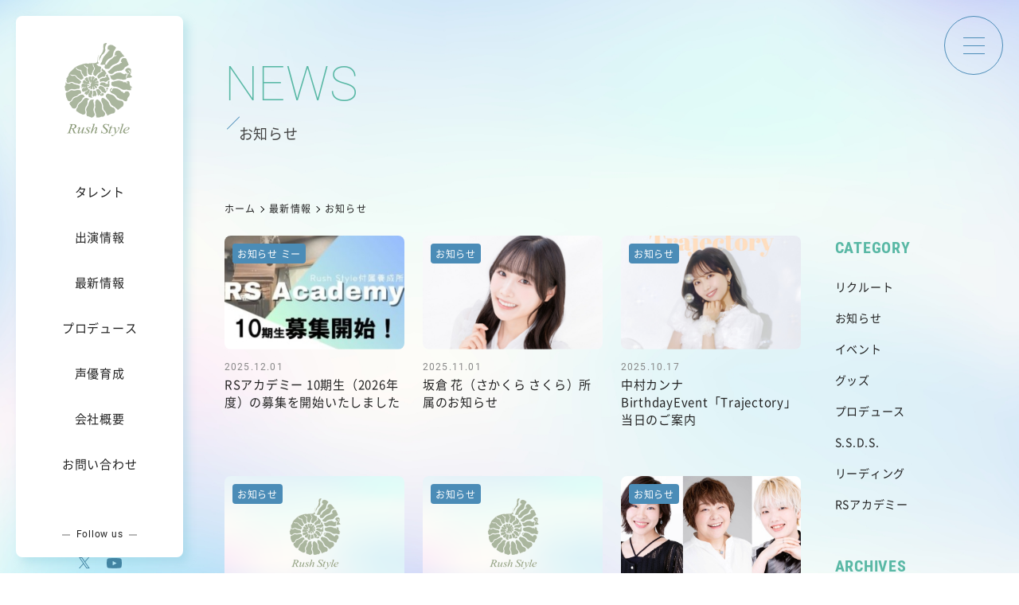

--- FILE ---
content_type: text/html; charset=UTF-8
request_url: https://rushstyle.net/category/news/
body_size: 10799
content:
<!DOCTYPE html>
<html lang="ja">
<head>
  <!-- Google tag (gtag.js) -->
  <script async src="https://www.googletagmanager.com/gtag/js?id=G-FXQ7E1BM6Y"></script>
  <script>
  window.dataLayer = window.dataLayer || [];

  function gtag() {
    dataLayer.push(arguments);
  }
  gtag('js', new Date());
  gtag('config', 'G-FXQ7E1BM6Y');
  </script>
  <meta http-equiv="X-UA-Compatible" content="IE=edge" />
  <meta charset="UTF-8" />
  <meta name="viewport" content="width=device-width, initial-scale=1" />

  <!-- stylesheet -->
  <link rel="stylesheet" type="text/css" href="//cdn.jsdelivr.net/npm/slick-carousel@1.8.1/slick/slick.css" />
  <link rel="stylesheet" href="https://rushstyle.net/wp/wp-content/themes/rushstyle/assets/css/jquery.jplayer.css" />
  <link rel="stylesheet" href="https://rushstyle.net/wp/wp-content/themes/rushstyle/assets/css/all.min.css" />
  <link rel="stylesheet" href="https://rushstyle.net/wp/wp-content/themes/rushstyle/assets/css/common.css" />
  <!-- /.stylesheet -->

  <!-- settings -->
  <meta name="description" content="株式会社ラッシュスタイルは、声優・速水　奨が代表を務める、声優・アーティストのプロダクションです。" />
  <meta property="og:description" content="株式会社ラッシュスタイルは、声優・速水　奨が代表を務める、声優・アーティストのプロダクションです。" />
  <meta name="msapplication-TileColor" content="#ffffff" />
  <meta name="msapplication-TileImage" content="" />
  <link rel="apple-touch-icon-precomposed" href="/assets/img/favicon.ico" />
  <link rel="icon" href="/assets/img/favicon.ico" />
  <meta name="format-detection" content="telephone=no" />
  <!-- /.settings -->

  <title>お知らせ | Rush Style‐ラッシュスタイル｜声優事務所 タレント事務所 | 株式会社ラッシュスタイル</title>
<meta name='robots' content='max-image-preview:large' />
<link rel='dns-prefetch' href='//static.addtoany.com' />
<link rel="alternate" type="application/rss+xml" title="Rush Style‐ラッシュスタイル｜声優事務所 タレント事務所 | 株式会社ラッシュスタイル &raquo; お知らせ カテゴリーのフィード" href="https://rushstyle.net/category/news/feed/" />

<!-- SEO SIMPLE PACK 3.6.2 -->
<link rel="canonical" href="https://rushstyle.net/category/news/">
<meta property="og:locale" content="ja_JP">
<meta property="og:type" content="website">
<meta property="og:image" content="http://rushstyle.net/wp/wp-content/uploads/2023/04/OGP.png">
<meta property="og:title" content="お知らせ | Rush Style‐ラッシュスタイル｜声優事務所 タレント事務所 | 株式会社ラッシュスタイル">
<meta property="og:url" content="https://rushstyle.net/category/news/">
<meta property="og:site_name" content="Rush Style‐ラッシュスタイル｜声優事務所 タレント事務所 | 株式会社ラッシュスタイル">
<meta name="twitter:card" content="summary_large_image">
<!-- / SEO SIMPLE PACK -->

<style id='wp-img-auto-sizes-contain-inline-css' type='text/css'>
img:is([sizes=auto i],[sizes^="auto," i]){contain-intrinsic-size:3000px 1500px}
/*# sourceURL=wp-img-auto-sizes-contain-inline-css */
</style>
<style id='wp-emoji-styles-inline-css' type='text/css'>

	img.wp-smiley, img.emoji {
		display: inline !important;
		border: none !important;
		box-shadow: none !important;
		height: 1em !important;
		width: 1em !important;
		margin: 0 0.07em !important;
		vertical-align: -0.1em !important;
		background: none !important;
		padding: 0 !important;
	}
/*# sourceURL=wp-emoji-styles-inline-css */
</style>
<style id='wp-block-library-inline-css' type='text/css'>
:root{--wp-block-synced-color:#7a00df;--wp-block-synced-color--rgb:122,0,223;--wp-bound-block-color:var(--wp-block-synced-color);--wp-editor-canvas-background:#ddd;--wp-admin-theme-color:#007cba;--wp-admin-theme-color--rgb:0,124,186;--wp-admin-theme-color-darker-10:#006ba1;--wp-admin-theme-color-darker-10--rgb:0,107,160.5;--wp-admin-theme-color-darker-20:#005a87;--wp-admin-theme-color-darker-20--rgb:0,90,135;--wp-admin-border-width-focus:2px}@media (min-resolution:192dpi){:root{--wp-admin-border-width-focus:1.5px}}.wp-element-button{cursor:pointer}:root .has-very-light-gray-background-color{background-color:#eee}:root .has-very-dark-gray-background-color{background-color:#313131}:root .has-very-light-gray-color{color:#eee}:root .has-very-dark-gray-color{color:#313131}:root .has-vivid-green-cyan-to-vivid-cyan-blue-gradient-background{background:linear-gradient(135deg,#00d084,#0693e3)}:root .has-purple-crush-gradient-background{background:linear-gradient(135deg,#34e2e4,#4721fb 50%,#ab1dfe)}:root .has-hazy-dawn-gradient-background{background:linear-gradient(135deg,#faaca8,#dad0ec)}:root .has-subdued-olive-gradient-background{background:linear-gradient(135deg,#fafae1,#67a671)}:root .has-atomic-cream-gradient-background{background:linear-gradient(135deg,#fdd79a,#004a59)}:root .has-nightshade-gradient-background{background:linear-gradient(135deg,#330968,#31cdcf)}:root .has-midnight-gradient-background{background:linear-gradient(135deg,#020381,#2874fc)}:root{--wp--preset--font-size--normal:16px;--wp--preset--font-size--huge:42px}.has-regular-font-size{font-size:1em}.has-larger-font-size{font-size:2.625em}.has-normal-font-size{font-size:var(--wp--preset--font-size--normal)}.has-huge-font-size{font-size:var(--wp--preset--font-size--huge)}.has-text-align-center{text-align:center}.has-text-align-left{text-align:left}.has-text-align-right{text-align:right}.has-fit-text{white-space:nowrap!important}#end-resizable-editor-section{display:none}.aligncenter{clear:both}.items-justified-left{justify-content:flex-start}.items-justified-center{justify-content:center}.items-justified-right{justify-content:flex-end}.items-justified-space-between{justify-content:space-between}.screen-reader-text{border:0;clip-path:inset(50%);height:1px;margin:-1px;overflow:hidden;padding:0;position:absolute;width:1px;word-wrap:normal!important}.screen-reader-text:focus{background-color:#ddd;clip-path:none;color:#444;display:block;font-size:1em;height:auto;left:5px;line-height:normal;padding:15px 23px 14px;text-decoration:none;top:5px;width:auto;z-index:100000}html :where(.has-border-color){border-style:solid}html :where([style*=border-top-color]){border-top-style:solid}html :where([style*=border-right-color]){border-right-style:solid}html :where([style*=border-bottom-color]){border-bottom-style:solid}html :where([style*=border-left-color]){border-left-style:solid}html :where([style*=border-width]){border-style:solid}html :where([style*=border-top-width]){border-top-style:solid}html :where([style*=border-right-width]){border-right-style:solid}html :where([style*=border-bottom-width]){border-bottom-style:solid}html :where([style*=border-left-width]){border-left-style:solid}html :where(img[class*=wp-image-]){height:auto;max-width:100%}:where(figure){margin:0 0 1em}html :where(.is-position-sticky){--wp-admin--admin-bar--position-offset:var(--wp-admin--admin-bar--height,0px)}@media screen and (max-width:600px){html :where(.is-position-sticky){--wp-admin--admin-bar--position-offset:0px}}

/*# sourceURL=wp-block-library-inline-css */
</style><style id='global-styles-inline-css' type='text/css'>
:root{--wp--preset--aspect-ratio--square: 1;--wp--preset--aspect-ratio--4-3: 4/3;--wp--preset--aspect-ratio--3-4: 3/4;--wp--preset--aspect-ratio--3-2: 3/2;--wp--preset--aspect-ratio--2-3: 2/3;--wp--preset--aspect-ratio--16-9: 16/9;--wp--preset--aspect-ratio--9-16: 9/16;--wp--preset--color--black: #000000;--wp--preset--color--cyan-bluish-gray: #abb8c3;--wp--preset--color--white: #ffffff;--wp--preset--color--pale-pink: #f78da7;--wp--preset--color--vivid-red: #cf2e2e;--wp--preset--color--luminous-vivid-orange: #ff6900;--wp--preset--color--luminous-vivid-amber: #fcb900;--wp--preset--color--light-green-cyan: #7bdcb5;--wp--preset--color--vivid-green-cyan: #00d084;--wp--preset--color--pale-cyan-blue: #8ed1fc;--wp--preset--color--vivid-cyan-blue: #0693e3;--wp--preset--color--vivid-purple: #9b51e0;--wp--preset--gradient--vivid-cyan-blue-to-vivid-purple: linear-gradient(135deg,rgb(6,147,227) 0%,rgb(155,81,224) 100%);--wp--preset--gradient--light-green-cyan-to-vivid-green-cyan: linear-gradient(135deg,rgb(122,220,180) 0%,rgb(0,208,130) 100%);--wp--preset--gradient--luminous-vivid-amber-to-luminous-vivid-orange: linear-gradient(135deg,rgb(252,185,0) 0%,rgb(255,105,0) 100%);--wp--preset--gradient--luminous-vivid-orange-to-vivid-red: linear-gradient(135deg,rgb(255,105,0) 0%,rgb(207,46,46) 100%);--wp--preset--gradient--very-light-gray-to-cyan-bluish-gray: linear-gradient(135deg,rgb(238,238,238) 0%,rgb(169,184,195) 100%);--wp--preset--gradient--cool-to-warm-spectrum: linear-gradient(135deg,rgb(74,234,220) 0%,rgb(151,120,209) 20%,rgb(207,42,186) 40%,rgb(238,44,130) 60%,rgb(251,105,98) 80%,rgb(254,248,76) 100%);--wp--preset--gradient--blush-light-purple: linear-gradient(135deg,rgb(255,206,236) 0%,rgb(152,150,240) 100%);--wp--preset--gradient--blush-bordeaux: linear-gradient(135deg,rgb(254,205,165) 0%,rgb(254,45,45) 50%,rgb(107,0,62) 100%);--wp--preset--gradient--luminous-dusk: linear-gradient(135deg,rgb(255,203,112) 0%,rgb(199,81,192) 50%,rgb(65,88,208) 100%);--wp--preset--gradient--pale-ocean: linear-gradient(135deg,rgb(255,245,203) 0%,rgb(182,227,212) 50%,rgb(51,167,181) 100%);--wp--preset--gradient--electric-grass: linear-gradient(135deg,rgb(202,248,128) 0%,rgb(113,206,126) 100%);--wp--preset--gradient--midnight: linear-gradient(135deg,rgb(2,3,129) 0%,rgb(40,116,252) 100%);--wp--preset--font-size--small: 13px;--wp--preset--font-size--medium: 20px;--wp--preset--font-size--large: 36px;--wp--preset--font-size--x-large: 42px;--wp--preset--spacing--20: 0.44rem;--wp--preset--spacing--30: 0.67rem;--wp--preset--spacing--40: 1rem;--wp--preset--spacing--50: 1.5rem;--wp--preset--spacing--60: 2.25rem;--wp--preset--spacing--70: 3.38rem;--wp--preset--spacing--80: 5.06rem;--wp--preset--shadow--natural: 6px 6px 9px rgba(0, 0, 0, 0.2);--wp--preset--shadow--deep: 12px 12px 50px rgba(0, 0, 0, 0.4);--wp--preset--shadow--sharp: 6px 6px 0px rgba(0, 0, 0, 0.2);--wp--preset--shadow--outlined: 6px 6px 0px -3px rgb(255, 255, 255), 6px 6px rgb(0, 0, 0);--wp--preset--shadow--crisp: 6px 6px 0px rgb(0, 0, 0);}:where(.is-layout-flex){gap: 0.5em;}:where(.is-layout-grid){gap: 0.5em;}body .is-layout-flex{display: flex;}.is-layout-flex{flex-wrap: wrap;align-items: center;}.is-layout-flex > :is(*, div){margin: 0;}body .is-layout-grid{display: grid;}.is-layout-grid > :is(*, div){margin: 0;}:where(.wp-block-columns.is-layout-flex){gap: 2em;}:where(.wp-block-columns.is-layout-grid){gap: 2em;}:where(.wp-block-post-template.is-layout-flex){gap: 1.25em;}:where(.wp-block-post-template.is-layout-grid){gap: 1.25em;}.has-black-color{color: var(--wp--preset--color--black) !important;}.has-cyan-bluish-gray-color{color: var(--wp--preset--color--cyan-bluish-gray) !important;}.has-white-color{color: var(--wp--preset--color--white) !important;}.has-pale-pink-color{color: var(--wp--preset--color--pale-pink) !important;}.has-vivid-red-color{color: var(--wp--preset--color--vivid-red) !important;}.has-luminous-vivid-orange-color{color: var(--wp--preset--color--luminous-vivid-orange) !important;}.has-luminous-vivid-amber-color{color: var(--wp--preset--color--luminous-vivid-amber) !important;}.has-light-green-cyan-color{color: var(--wp--preset--color--light-green-cyan) !important;}.has-vivid-green-cyan-color{color: var(--wp--preset--color--vivid-green-cyan) !important;}.has-pale-cyan-blue-color{color: var(--wp--preset--color--pale-cyan-blue) !important;}.has-vivid-cyan-blue-color{color: var(--wp--preset--color--vivid-cyan-blue) !important;}.has-vivid-purple-color{color: var(--wp--preset--color--vivid-purple) !important;}.has-black-background-color{background-color: var(--wp--preset--color--black) !important;}.has-cyan-bluish-gray-background-color{background-color: var(--wp--preset--color--cyan-bluish-gray) !important;}.has-white-background-color{background-color: var(--wp--preset--color--white) !important;}.has-pale-pink-background-color{background-color: var(--wp--preset--color--pale-pink) !important;}.has-vivid-red-background-color{background-color: var(--wp--preset--color--vivid-red) !important;}.has-luminous-vivid-orange-background-color{background-color: var(--wp--preset--color--luminous-vivid-orange) !important;}.has-luminous-vivid-amber-background-color{background-color: var(--wp--preset--color--luminous-vivid-amber) !important;}.has-light-green-cyan-background-color{background-color: var(--wp--preset--color--light-green-cyan) !important;}.has-vivid-green-cyan-background-color{background-color: var(--wp--preset--color--vivid-green-cyan) !important;}.has-pale-cyan-blue-background-color{background-color: var(--wp--preset--color--pale-cyan-blue) !important;}.has-vivid-cyan-blue-background-color{background-color: var(--wp--preset--color--vivid-cyan-blue) !important;}.has-vivid-purple-background-color{background-color: var(--wp--preset--color--vivid-purple) !important;}.has-black-border-color{border-color: var(--wp--preset--color--black) !important;}.has-cyan-bluish-gray-border-color{border-color: var(--wp--preset--color--cyan-bluish-gray) !important;}.has-white-border-color{border-color: var(--wp--preset--color--white) !important;}.has-pale-pink-border-color{border-color: var(--wp--preset--color--pale-pink) !important;}.has-vivid-red-border-color{border-color: var(--wp--preset--color--vivid-red) !important;}.has-luminous-vivid-orange-border-color{border-color: var(--wp--preset--color--luminous-vivid-orange) !important;}.has-luminous-vivid-amber-border-color{border-color: var(--wp--preset--color--luminous-vivid-amber) !important;}.has-light-green-cyan-border-color{border-color: var(--wp--preset--color--light-green-cyan) !important;}.has-vivid-green-cyan-border-color{border-color: var(--wp--preset--color--vivid-green-cyan) !important;}.has-pale-cyan-blue-border-color{border-color: var(--wp--preset--color--pale-cyan-blue) !important;}.has-vivid-cyan-blue-border-color{border-color: var(--wp--preset--color--vivid-cyan-blue) !important;}.has-vivid-purple-border-color{border-color: var(--wp--preset--color--vivid-purple) !important;}.has-vivid-cyan-blue-to-vivid-purple-gradient-background{background: var(--wp--preset--gradient--vivid-cyan-blue-to-vivid-purple) !important;}.has-light-green-cyan-to-vivid-green-cyan-gradient-background{background: var(--wp--preset--gradient--light-green-cyan-to-vivid-green-cyan) !important;}.has-luminous-vivid-amber-to-luminous-vivid-orange-gradient-background{background: var(--wp--preset--gradient--luminous-vivid-amber-to-luminous-vivid-orange) !important;}.has-luminous-vivid-orange-to-vivid-red-gradient-background{background: var(--wp--preset--gradient--luminous-vivid-orange-to-vivid-red) !important;}.has-very-light-gray-to-cyan-bluish-gray-gradient-background{background: var(--wp--preset--gradient--very-light-gray-to-cyan-bluish-gray) !important;}.has-cool-to-warm-spectrum-gradient-background{background: var(--wp--preset--gradient--cool-to-warm-spectrum) !important;}.has-blush-light-purple-gradient-background{background: var(--wp--preset--gradient--blush-light-purple) !important;}.has-blush-bordeaux-gradient-background{background: var(--wp--preset--gradient--blush-bordeaux) !important;}.has-luminous-dusk-gradient-background{background: var(--wp--preset--gradient--luminous-dusk) !important;}.has-pale-ocean-gradient-background{background: var(--wp--preset--gradient--pale-ocean) !important;}.has-electric-grass-gradient-background{background: var(--wp--preset--gradient--electric-grass) !important;}.has-midnight-gradient-background{background: var(--wp--preset--gradient--midnight) !important;}.has-small-font-size{font-size: var(--wp--preset--font-size--small) !important;}.has-medium-font-size{font-size: var(--wp--preset--font-size--medium) !important;}.has-large-font-size{font-size: var(--wp--preset--font-size--large) !important;}.has-x-large-font-size{font-size: var(--wp--preset--font-size--x-large) !important;}
/*# sourceURL=global-styles-inline-css */
</style>

<style id='classic-theme-styles-inline-css' type='text/css'>
/*! This file is auto-generated */
.wp-block-button__link{color:#fff;background-color:#32373c;border-radius:9999px;box-shadow:none;text-decoration:none;padding:calc(.667em + 2px) calc(1.333em + 2px);font-size:1.125em}.wp-block-file__button{background:#32373c;color:#fff;text-decoration:none}
/*# sourceURL=/wp-includes/css/classic-themes.min.css */
</style>
<link rel='stylesheet' id='addtoany-css' href='https://rushstyle.net/wp/wp-content/plugins/add-to-any/addtoany.min.css?ver=1.16' type='text/css' media='all' />
<style id='addtoany-inline-css' type='text/css'>
.addtoany_content{
	margin-top: 50px;
}

@media screen and (max-width: 767px){
.addtoany_content{
	margin-top: 30px;
}	
}
/*# sourceURL=addtoany-inline-css */
</style>
<script type="text/javascript" id="addtoany-core-js-before">
/* <![CDATA[ */
window.a2a_config=window.a2a_config||{};a2a_config.callbacks=[];a2a_config.overlays=[];a2a_config.templates={};a2a_localize = {
	Share: "共有",
	Save: "ブックマーク",
	Subscribe: "購読",
	Email: "メール",
	Bookmark: "ブックマーク",
	ShowAll: "すべて表示する",
	ShowLess: "小さく表示する",
	FindServices: "サービスを探す",
	FindAnyServiceToAddTo: "追加するサービスを今すぐ探す",
	PoweredBy: "Powered by",
	ShareViaEmail: "メールでシェアする",
	SubscribeViaEmail: "メールで購読する",
	BookmarkInYourBrowser: "ブラウザにブックマーク",
	BookmarkInstructions: "このページをブックマークするには、 Ctrl+D または \u2318+D を押下。",
	AddToYourFavorites: "お気に入りに追加",
	SendFromWebOrProgram: "任意のメールアドレスまたはメールプログラムから送信",
	EmailProgram: "メールプログラム",
	More: "詳細&#8230;",
	ThanksForSharing: "共有ありがとうございます !",
	ThanksForFollowing: "フォローありがとうございます !"
};

a2a_config.icon_color="transparent,#1da1f2";

//# sourceURL=addtoany-core-js-before
/* ]]> */
</script>
<script type="text/javascript" defer src="https://static.addtoany.com/menu/page.js" id="addtoany-core-js"></script>
<script type="text/javascript" src="https://rushstyle.net/wp/wp-includes/js/jquery/jquery.min.js?ver=3.7.1" id="jquery-core-js"></script>
<script type="text/javascript" src="https://rushstyle.net/wp/wp-includes/js/jquery/jquery-migrate.min.js?ver=3.4.1" id="jquery-migrate-js"></script>
<script type="text/javascript" defer src="https://rushstyle.net/wp/wp-content/plugins/add-to-any/addtoany.min.js?ver=1.1" id="addtoany-jquery-js"></script>
<link rel="https://api.w.org/" href="https://rushstyle.net/wp-json/" /><link rel="alternate" title="JSON" type="application/json" href="https://rushstyle.net/wp-json/wp/v2/categories/9" /><link rel="EditURI" type="application/rsd+xml" title="RSD" href="https://rushstyle.net/wp/xmlrpc.php?rsd" />
<link rel="icon" href="https://rushstyle.net/wp/wp-content/uploads/2023/04/cropped-favicon-32x32.jpg" sizes="32x32" />
<link rel="icon" href="https://rushstyle.net/wp/wp-content/uploads/2023/04/cropped-favicon-192x192.jpg" sizes="192x192" />
<link rel="apple-touch-icon" href="https://rushstyle.net/wp/wp-content/uploads/2023/04/cropped-favicon-180x180.jpg" />
<meta name="msapplication-TileImage" content="https://rushstyle.net/wp/wp-content/uploads/2023/04/cropped-favicon-270x270.jpg" />
</head>
 <body class="archive category category-news category-9 wp-theme-rushstyle">
    
    
    <div id="bg"></div>
    <div id="js-overlay"></div>

    <main>
      <div class="l-content">

        <div class="l-side">
          <div class="l-side__wrap">
            <a href="https://rushstyle.net/">
              <img src="https://rushstyle.net/wp/wp-content/themes/rushstyle/assets/img/common/logo.png" alt="Rush Style" width="116" height="122">
            </a>
            <nav class="sideNav">
              <ul class="sideNav__list">
                <li class="sideNav__item"><a class="no-link" href=""><span class="subNav__inner">タレント</span></a>
                  <ul class="subNav__list">
                    <li class="subNav__item"><a href="/talent/male/">男性タレント</a></li>
                    <li class="subNav__item"><a href="/talent/female/">女性タレント</a></li>
                    <li class="subNav__item"><a href="/talent/junior/">預かり</a></li>
                  </ul>
                </li>
                <li class="sideNav__item"><a href="https://rushstyle.net/media/"><span class="subNav__inner">出演情報</span></a>
                </li>
                <li class="sideNav__item"><a href="https://rushstyle.net/information/"><span class="subNav__inner">最新情報</span></a>
                  <ul class="subNav__list">
                    <li class="subNav__item"><a href="https://rushstyle.net/category/news/"><span class="subNav__inner">お知らせ</span></a></li>
                    <li class="subNav__item"><a href="https://rushstyle.net/category/event/"><span class="subNav__inner">イベント</span></a></li>
                    <li class="subNav__item"><a href="https://rushstyle.thebase.in/" target="_blank"><span class="subNav__inner">グッズ</span></a></li>
                  </ul>
                </li>
                <li class="sideNav__item"><a href="https://rushstyle.net/category/produce/"><span class="subNav__inner">プロデュース</span></a>
                  <ul class="subNav__list">
                    <li class="subNav__item"><a href="https://rushstyle.net/category/ssds/"><span class="subNav__inner">S.S.D.S. / 執筆</span></a></li>
                    <li class="subNav__item"><a href="https://rushstyle.net/category/reading/"><span class="subNav__inner">リーディング</span></a></li>
                  </ul>
                </li>
                <li class="sideNav__item"><a href="/academy/"><span class="subNav__inner">声優育成</span></a></li>
                <li class="sideNav__item"><a href="/company/"><span class="subNav__inner">会社概要</span></a></li>
                <li class="sideNav__item"><a href="/contact/"><span class="subNav__inner">お問い合わせ</span></a></li>
              </ul>
            </nav>
            <div class="sideSns">
              <p class="sideSns__lead">Follow us</p>
              <ul class="sideSns__list">
                <li class="sideSns__item twitter"><a href="https://twitter.com/RUSHSTYLE_J" target="_blank"></a></li>
                <!-- <li class="sideSns__item insta"><a href="" target="_blank"></a></li> -->
                <li class="sideSns__item youtube"><a href="https://www.youtube.com/@rushstyle9701" target="_blank"></a></li>
              </ul>
            </div>
          </div>
          <div class="l-side__drawer"></div>
        </div>

        <div class="sp-logo">
          <a href="/">
            <img src="https://rushstyle.net/wp/wp-content/themes/rushstyle/assets/img/common/logo-sp.png" alt="Rush Style" width="116" height="122">
          </a>
        </div>

        <div class="openbtn1"><span></span><span></span><span></span></div>
        <nav class="gnav">
          <!--ナビの数が増えた場合縦スクロールするためのdiv-->
          <div class="gnav__wrap">
            <div class="gnav__body">
              <ul class="gnav__list">
                <li class="gnav__item">
                  <p class="gnav__ttl"><a href="https://rushstyle.net">TOP</a></p>
                </li>
                <li class="gnav__item">
                  <p class="gnav__ttl">
                  <span class="has-child">タレント</span>
                </p>
                  <ul class="gnav__child sp">
                    <li><a href="/talent/male/">男性タレント</a></li>
                    <li><a href="/talent/female/">女性タレント</a></li>
                    <li><a href="/talent/junior/">預かり</a></li>
                  </ul>
                  <ul class="gnav__child pc">
                    <li><a href="/talent/male/">男性タレント</a></li>
                    <li><a href="/talent/female/">女性タレント</a></li>
                    <li><a href="/talent/junior/">預かり</a></li>
                  </ul>
                </li>
                <li class="gnav__item"><a class="gnav__ttl" href="https://rushstyle.net/media/">出演情報</a></li>
                <li class="gnav__item">
                  <p class="gnav__ttl">
                    <span class="has-child">
                      最新情報
                    </span>
                  </p>
                  <ul class="gnav__child sp">
                    <li><a href="https://rushstyle.net/information/">最新情報一覧</a></li>
                    <li><a href="https://rushstyle.net/category/news/">お知らせ</a></li>
                    <li><a href="https://rushstyle.net/category/event/">イベント</a></li>
                    <li><a href="https://rushstyle.thebase.in/" target="_blank">グッズ</a></li>
                  </ul>
                  <ul class="gnav__child pc">
                    <li><a href="https://rushstyle.net/information/">最新情報一覧</a></li>
                    <li><a href="https://rushstyle.net/category/news/">お知らせ</a></li>
                    <li><a href="https://rushstyle.net/category/event/">イベント</a></li>
                    <li><a href="https://rushstyle.thebase.in/" target="_blank">グッズ</a></li>
                  </ul>
                </li>
                <li class="gnav__item">
                  <p class="gnav__ttl">
                    <span class="has-child">
                      プロデュース
                    </span>
                  </p>
                  <ul class="gnav__child sp">
                    <li><a href="https://rushstyle.net/category/produce/">速水奨プロデュース一覧</a></li>
                    <li><a href="https://rushstyle.net/category/ssds/">S.S.D.S. / 執筆</a></li>
                    <li><a href="https://rushstyle.net/category/reading/">リーディング</a></li>
                  </ul>
                  <ul class="gnav__child pc">
                    <li><a href="https://rushstyle.net/category/produce/">速水奨プロデュース一覧</a></li>
                    <li><a href="https://rushstyle.net/category/ssds/">S.S.D.S. / 執筆</a></li>
                    <li><a href="https://rushstyle.net/category/reading/">リーディング</a></li>
                  </ul>
                </li>
                <li class="gnav__item"><a class="gnav__ttl" href="/academy/">声優育成</a></li>
                <li class="gnav__item"><a class="gnav__ttl" href="/company/">会社概要</a></li>
                <li class="gnav__item"><a class="gnav__ttl" href="https://rushstyle.net/contact/">お問い合わせ</a></li>
              </ul>
            </div>
          </div>
        </nav>
      <div class="l-body">

      <section class="l-sec">
          <div class="l-wrapper">
            <div class="pageTtl">
                                            <h1 class="pageTtl__sub">お知らせ</h1>
                <p class="pageTtl__main">news</p>
              
            </div>

                  <ul class="bread">
      <li class="bread__item"><a property="item" typeof="WebPage" title="Go to Rush Style‐ラッシュスタイル｜声優事務所 タレント事務所 | 株式会社ラッシュスタイル." href="https://rushstyle.net" class="home" ><span property="name">ホーム</span></a><meta property="position" content="1"></li><li class="bread__item"><a property="item" typeof="WebPage" title="Go to 最新情報." href="https://rushstyle.net/information/" class="post-root post post-post" ><span property="name">最新情報</span></a><meta property="position" content="2"></li><li class="bread__item"><span property="name" class="archive taxonomy category current-item">お知らせ</span><meta property="url" content="https://rushstyle.net/category/news/"><meta property="position" content="3"></li>  </ul>
  
            <div class="l-col2">
              <div class="l-col2__main">


                              <ul class="grid col3 infoList">
                                  <li class="grid__item">
                    <a class="card" href="https://rushstyle.net/news/2660/">
                      <div class="card__body">
                        <div class="card__bodyInner">
                          <h2 class="card__ttl">RSアカデミー 10期生（2026年度）の募集を開始いたしました</h2>
                          <time class="card__date" datetime="2025-12-01">2025.12.01</time>
                        </div>
                      </div>
                      <div class="card__image">
                      <p class="tag">RSアカデミー</p><p class="tag">お知らせ</p>                        <figure class="card__figure">
                          <img width="280" height="199" src="https://rushstyle.net/wp/wp-content/uploads/2025/11/10期生-募集画像2-e1764234964696.jpg" class="attachment-large size-large wp-post-image" alt="" decoding="async" fetchpriority="high" />                        </figure>
                      </div>
                    </a>
                  </li>
                                    <li class="grid__item">
                    <a class="card" href="https://rushstyle.net/news/2611/">
                      <div class="card__body">
                        <div class="card__bodyInner">
                          <h2 class="card__ttl">坂倉 花（さかくら さくら）所属のお知らせ</h2>
                          <time class="card__date" datetime="2025-11-01">2025.11.01</time>
                        </div>
                      </div>
                      <div class="card__image">
                      <p class="tag">お知らせ</p>                        <figure class="card__figure">
                          <img width="1024" height="700" src="https://rushstyle.net/wp/wp-content/uploads/2025/11/坂倉さくら_バストアップ_print-1152x1536-1-1024x700.jpg" class="attachment-large size-large wp-post-image" alt="" decoding="async" srcset="https://rushstyle.net/wp/wp-content/uploads/2025/11/坂倉さくら_バストアップ_print-1152x1536-1-1024x700.jpg 1024w, https://rushstyle.net/wp/wp-content/uploads/2025/11/坂倉さくら_バストアップ_print-1152x1536-1-300x205.jpg 300w, https://rushstyle.net/wp/wp-content/uploads/2025/11/坂倉さくら_バストアップ_print-1152x1536-1-768x525.jpg 768w, https://rushstyle.net/wp/wp-content/uploads/2025/11/_バストアップ_print-1152x1536-1-e1761966738115.jpg 400w" sizes="(max-width: 1024px) 100vw, 1024px" />                        </figure>
                      </div>
                    </a>
                  </li>
                                    <li class="grid__item">
                    <a class="card" href="https://rushstyle.net/news/2594/">
                      <div class="card__body">
                        <div class="card__bodyInner">
                          <h2 class="card__ttl">中村カンナ BirthdayEvent「Trajectory」当日のご案内</h2>
                          <time class="card__date" datetime="2025-10-17">2025.10.17</time>
                        </div>
                      </div>
                      <div class="card__image">
                      <p class="tag">お知らせ</p>                        <figure class="card__figure">
                          <img width="1024" height="768" src="https://rushstyle.net/wp/wp-content/uploads/2025/10/-scaled-e1761397615428-1024x768.jpg" class="attachment-large size-large wp-post-image" alt="" decoding="async" srcset="https://rushstyle.net/wp/wp-content/uploads/2025/10/-scaled-e1761397615428-1024x768.jpg 1024w, https://rushstyle.net/wp/wp-content/uploads/2025/10/-scaled-e1761397615428-300x225.jpg 300w, https://rushstyle.net/wp/wp-content/uploads/2025/10/-scaled-e1761397615428-768x576.jpg 768w, https://rushstyle.net/wp/wp-content/uploads/2025/10/-scaled-e1761397615428-1536x1152.jpg 1536w, https://rushstyle.net/wp/wp-content/uploads/2025/10/-scaled-e1761397615428.jpg 1707w" sizes="(max-width: 1024px) 100vw, 1024px" />                        </figure>
                      </div>
                    </a>
                  </li>
                                    <li class="grid__item">
                    <a class="card" href="https://rushstyle.net/news/2364/">
                      <div class="card__body">
                        <div class="card__bodyInner">
                          <h2 class="card__ttl">新規加入のお知らせ（2025年度 預かり所属）</h2>
                          <time class="card__date" datetime="2025-04-11">2025.04.11</time>
                        </div>
                      </div>
                      <div class="card__image">
                      <p class="tag">お知らせ</p>                        <figure class="card__figure">
                          <img width="1024" height="538" src="https://rushstyle.net/wp/wp-content/uploads/2023/04/OGP-1024x538.png" class="attachment-large size-large wp-post-image" alt="" decoding="async" loading="lazy" />                        </figure>
                      </div>
                    </a>
                  </li>
                                    <li class="grid__item">
                    <a class="card" href="https://rushstyle.net/news/2423/">
                      <div class="card__body">
                        <div class="card__bodyInner">
                          <h2 class="card__ttl">【重要なお知らせ】弊社タレントのX（旧Twitter）アカウントのなりすましに関するお知らせ</h2>
                          <time class="card__date" datetime="2025-05-07">2025.05.07</time>
                        </div>
                      </div>
                      <div class="card__image">
                      <p class="tag">お知らせ</p>                        <figure class="card__figure">
                          <img width="1024" height="538" src="https://rushstyle.net/wp/wp-content/uploads/2023/04/OGP-1024x538.png" class="attachment-large size-large wp-post-image" alt="" decoding="async" loading="lazy" />                        </figure>
                      </div>
                    </a>
                  </li>
                                    <li class="grid__item">
                    <a class="card" href="https://rushstyle.net/news/2345/">
                      <div class="card__body">
                        <div class="card__bodyInner">
                          <h2 class="card__ttl">新規加入のお知らせ</h2>
                          <time class="card__date" datetime="2025-04-01">2025.04.01</time>
                        </div>
                      </div>
                      <div class="card__image">
                      <p class="tag">お知らせ</p>                        <figure class="card__figure">
                          <img width="689" height="416" src="https://rushstyle.net/wp/wp-content/uploads/2025/04/3人-2.jpg" class="attachment-large size-large wp-post-image" alt="" decoding="async" loading="lazy" srcset="https://rushstyle.net/wp/wp-content/uploads/2025/04/3人-2.jpg 689w, https://rushstyle.net/wp/wp-content/uploads/2025/04/3人-2-300x181.jpg 300w" sizes="auto, (max-width: 689px) 100vw, 689px" />                        </figure>
                      </div>
                    </a>
                  </li>
                                    <li class="grid__item">
                    <a class="card" href="https://rushstyle.net/news/2317/">
                      <div class="card__body">
                        <div class="card__bodyInner">
                          <h2 class="card__ttl">RSアカデミー 9期生（2025年度）三次募集は終了いたしました</h2>
                          <time class="card__date" datetime="2025-03-04">2025.03.04</time>
                        </div>
                      </div>
                      <div class="card__image">
                      <p class="tag">お知らせ</p>                        <figure class="card__figure">
                          <img width="530" height="334" src="https://rushstyle.net/wp/wp-content/uploads/2024/11/recruit-9-e1732696784527.png" class="attachment-large size-large wp-post-image" alt="" decoding="async" loading="lazy" />                        </figure>
                      </div>
                    </a>
                  </li>
                                    <li class="grid__item">
                    <a class="card" href="https://rushstyle.net/news/2300/">
                      <div class="card__body">
                        <div class="card__bodyInner">
                          <h2 class="card__ttl">マネージャー募集のお知らせ</h2>
                          <time class="card__date" datetime="2025-03-05">2025.03.05</time>
                        </div>
                      </div>
                      <div class="card__image">
                      <p class="tag">お知らせ</p><p class="tag">リクルート</p>                        <figure class="card__figure">
                          <img width="320" height="190" src="https://rushstyle.net/wp/wp-content/uploads/2023/03/Rush-Style_Twitter-320x190-1.png" class="attachment-large size-large wp-post-image" alt="" decoding="async" loading="lazy" srcset="https://rushstyle.net/wp/wp-content/uploads/2023/03/Rush-Style_Twitter-320x190-1.png 320w, https://rushstyle.net/wp/wp-content/uploads/2023/03/Rush-Style_Twitter-320x190-1-300x178.png 300w" sizes="auto, (max-width: 320px) 100vw, 320px" />                        </figure>
                      </div>
                    </a>
                  </li>
                                    <li class="grid__item">
                    <a class="card" href="https://rushstyle.net/news/2284/">
                      <div class="card__body">
                        <div class="card__bodyInner">
                          <h2 class="card__ttl">経理・総務　募集のお知らせ</h2>
                          <time class="card__date" datetime="2025-03-05">2025.03.05</time>
                        </div>
                      </div>
                      <div class="card__image">
                      <p class="tag">お知らせ</p><p class="tag">リクルート</p>                        <figure class="card__figure">
                          <img width="320" height="190" src="https://rushstyle.net/wp/wp-content/uploads/2023/03/Rush-Style_Twitter-320x190-1.png" class="attachment-large size-large wp-post-image" alt="" decoding="async" loading="lazy" srcset="https://rushstyle.net/wp/wp-content/uploads/2023/03/Rush-Style_Twitter-320x190-1.png 320w, https://rushstyle.net/wp/wp-content/uploads/2023/03/Rush-Style_Twitter-320x190-1-300x178.png 300w" sizes="auto, (max-width: 320px) 100vw, 320px" />                        </figure>
                      </div>
                    </a>
                  </li>
                                    <li class="grid__item">
                    <a class="card" href="https://rushstyle.net/news/2128/">
                      <div class="card__body">
                        <div class="card__bodyInner">
                          <h2 class="card__ttl">S.S.D.S.メルマガご登録方法</h2>
                          <time class="card__date" datetime="2024-10-21">2024.10.21</time>
                        </div>
                      </div>
                      <div class="card__image">
                      <p class="tag">S.S.D.S.</p><p class="tag">お知らせ</p>                        <figure class="card__figure">
                          <img width="320" height="190" src="https://rushstyle.net/wp/wp-content/uploads/2023/02/ssds_LOGO-320x190-1.png" class="attachment-large size-large wp-post-image" alt="" decoding="async" loading="lazy" srcset="https://rushstyle.net/wp/wp-content/uploads/2023/02/ssds_LOGO-320x190-1.png 320w, https://rushstyle.net/wp/wp-content/uploads/2023/02/ssds_LOGO-320x190-1-300x178.png 300w" sizes="auto, (max-width: 320px) 100vw, 320px" />                        </figure>
                      </div>
                    </a>
                  </li>
                                    <li class="grid__item">
                    <a class="card" href="https://rushstyle.net/news/%e3%83%aa%e3%82%af%e3%83%ab%e3%83%bc%e3%83%88/2044/">
                      <div class="card__body">
                        <div class="card__bodyInner">
                          <h2 class="card__ttl">内勤スタッフ　募集は終了いたしました</h2>
                          <time class="card__date" datetime="2025-02-05">2025.02.05</time>
                        </div>
                      </div>
                      <div class="card__image">
                      <p class="tag">リクルート</p>                        <figure class="card__figure">
                          <img width="320" height="190" src="https://rushstyle.net/wp/wp-content/uploads/2023/03/Rush-Style_Twitter-320x190-1.png" class="attachment-large size-large wp-post-image" alt="" decoding="async" loading="lazy" srcset="https://rushstyle.net/wp/wp-content/uploads/2023/03/Rush-Style_Twitter-320x190-1.png 320w, https://rushstyle.net/wp/wp-content/uploads/2023/03/Rush-Style_Twitter-320x190-1-300x178.png 300w" sizes="auto, (max-width: 320px) 100vw, 320px" />                        </figure>
                      </div>
                    </a>
                  </li>
                                    <li class="grid__item">
                    <a class="card" href="https://rushstyle.net/news/2019/">
                      <div class="card__body">
                        <div class="card__bodyInner">
                          <h2 class="card__ttl">速水奨BirthdayParty2024 グッズ情報</h2>
                          <time class="card__date" datetime="2024-07-26">2024.07.26</time>
                        </div>
                      </div>
                      <div class="card__image">
                      <p class="tag">イベント</p><p class="tag">お知らせ</p><p class="tag">グッズ</p>                        <figure class="card__figure">
                          <img width="500" height="285" src="https://rushstyle.net/wp/wp-content/uploads/2024/07/-e1721983469162.jpg" class="attachment-large size-large wp-post-image" alt="" decoding="async" loading="lazy" />                        </figure>
                      </div>
                    </a>
                  </li>
                                    <li class="grid__item">
                    <a class="card" href="https://rushstyle.net/news/1932/">
                      <div class="card__body">
                        <div class="card__bodyInner">
                          <h2 class="card__ttl">新規加入者のプロフィールを掲載いたしました</h2>
                          <time class="card__date" datetime="2024-05-01">2024.05.01</time>
                        </div>
                      </div>
                      <div class="card__image">
                      <p class="tag">お知らせ</p>                        <figure class="card__figure">
                          <img width="530" height="278" src="https://rushstyle.net/wp/wp-content/uploads/2024/03/-e1714546480679.png" class="attachment-large size-large wp-post-image" alt="" decoding="async" loading="lazy" />                        </figure>
                      </div>
                    </a>
                  </li>
                                    <li class="grid__item">
                    <a class="card" href="https://rushstyle.net/news/1905/">
                      <div class="card__body">
                        <div class="card__bodyInner">
                          <h2 class="card__ttl">速水奨の朗読動画が、立教大学HPにて公開されました</h2>
                          <time class="card__date" datetime="2024-03-27">2024.03.27</time>
                        </div>
                      </div>
                      <div class="card__image">
                      <p class="tag">お知らせ</p>                        <figure class="card__figure">
                          <img width="400" height="300" src="https://rushstyle.net/wp/wp-content/uploads/2024/03/80938-e1711526765106.jpg" class="attachment-large size-large wp-post-image" alt="" decoding="async" loading="lazy" />                        </figure>
                      </div>
                    </a>
                  </li>
                                    <li class="grid__item">
                    <a class="card" href="https://rushstyle.net/news/1929/">
                      <div class="card__body">
                        <div class="card__bodyInner">
                          <h2 class="card__ttl">速水奨メルマガ「Show news」のご案内</h2>
                          <time class="card__date" datetime="2024-05-01">2024.05.01</time>
                        </div>
                      </div>
                      <div class="card__image">
                      <p class="tag">お知らせ</p>                        <figure class="card__figure">
                          <img width="396" height="548" src="https://rushstyle.net/wp/wp-content/uploads/2023/04/hayami.jpg" class="attachment-large size-large wp-post-image" alt="" decoding="async" loading="lazy" srcset="https://rushstyle.net/wp/wp-content/uploads/2023/04/hayami.jpg 396w, https://rushstyle.net/wp/wp-content/uploads/2023/04/hayami-217x300.jpg 217w" sizes="auto, (max-width: 396px) 100vw, 396px" />                        </figure>
                      </div>
                    </a>
                  </li>
                                  </ul>

                  <!-- ※仮ページャー※ -->
                  <div class="pagination-wrap">
                    <nav class="pagination">
                    <ul class='page-numbers'>
	<li><span aria-current="page" class="page-numbers current">1</span></li>
	<li><a class="page-numbers" href="https://rushstyle.net/category/news//page/2">2</a></li>
	<li><a class="page-numbers" href="https://rushstyle.net/category/news//page/3">3</a></li>
	<li><a class="page-numbers" href="https://rushstyle.net/category/news//page/4">4</a></li>
	<li><span class="page-numbers dots">&hellip;</span></li>
	<li><a class="page-numbers" href="https://rushstyle.net/category/news//page/8">8</a></li>
	<li><a class="next page-numbers" href="https://rushstyle.net/category/news//page/2"></a></li>
</ul>
                    </nav>
                  </div>

                
              </div>
              <!-- /.l-col2__main -->

                            
              <div class="l-col2__sub">
                <div class="l-aside">
                  <section class="sideBlock">
                    <h2 class="sideBlock__ttl">Category</h2>
                    <ul class="sideBlock__list">

                      
                      <li><a href="https://rushstyle.net/category/news/%e3%83%aa%e3%82%af%e3%83%ab%e3%83%bc%e3%83%88/">リクルート</a></li><li><a href="https://rushstyle.net/category/news/">お知らせ</a></li><li><a href="https://rushstyle.net/category/event/">イベント</a></li><li><a href="https://rushstyle.net/category/goods/">グッズ</a></li><li><a href="https://rushstyle.net/category/produce/">プロデュース</a></li><li><a href="https://rushstyle.net/category/ssds/">S.S.D.S.</a></li><li><a href="https://rushstyle.net/category/reading/">リーディング</a></li><li><a href="https://rushstyle.net/category/news/rsacademy/">RSアカデミー</a></li>
                    </ul>
                  </section>

                  <section class="sideBlock sideBlock--archives">
                    <h2 class="sideBlock__ttl">Archives</h2>
                    
                      <ul class="sideBlock__list">
                      	<li><a href='https://rushstyle.net/date/2025/'>2025</a></li>
	<li><a href='https://rushstyle.net/date/2024/'>2024</a></li>
	<li><a href='https://rushstyle.net/date/2023/'>2023</a></li>
	<li><a href='https://rushstyle.net/date/2022/'>2022</a></li>
	<li><a href='https://rushstyle.net/date/2021/'>2021</a></li>
	<li><a href='https://rushstyle.net/date/2020/'>2020</a></li>
	<li><a href='https://rushstyle.net/date/2019/'>2019</a></li>
	<li><a href='https://rushstyle.net/date/2018/'>2018</a></li>
	<li><a href='https://rushstyle.net/date/2017/'>2017</a></li>
	<li><a href='https://rushstyle.net/date/2016/'>2016</a></li>
	<li><a href='https://rushstyle.net/date/2015/'>2015</a></li>
	<li><a href='https://rushstyle.net/date/2014/'>2014</a></li>
                      </ul>

                                      </section>
                </div>
                <!-- /.l-aside -->                
              </div>
              <!-- .l-col2__sub -->
            </div>
            <!-- /.l-col2 -->
          </div>
        </section>
        <!-- /.top-info -->

        </div>
      <!-- /.l-body -->
    </div>
    <!-- /.l-content -->
  </main>

<footer class="l-footer">
  <div class="l-content">
    <div class="l-body">
      <div class="l-wrapper">
        <div class="footer">
          <ul class="footer__nav">
            <li class="footer__navItem"><a href="/policy/">プライバシーポリシー</a></li>
            <li class="footer__navItem">
              <ul class="footer__sns">
                <!-- <li class="footer__snsItem"><a href="" target="_blank">
                    <img src="https://rushstyle.net/wp/wp-content/themes/rushstyle/assets/img/common/icon-insta.svg" alt="インスタグラム">
                  </a></li> -->
                <li class="footer__snsItem"><a href="https://twitter.com/RUSHSTYLE_J" target="_blank">
                    <img src="https://rushstyle.net/wp/wp-content/themes/rushstyle/assets/img/common/icon-twitter.svg" alt="ツイッター">
                  </a></li>
                <li class="footer__snsItem"><a href="https://www.youtube.com/@rushstyle9701" target="_blank">
                    <img src="https://rushstyle.net/wp/wp-content/themes/rushstyle/assets/img/common/icon-youtube.svg" alt="ユーチューブ">
                  </a></li>
              </ul>
            </li>
          </ul>
          <p class="footer__copy"><small>&copy; Rush Style</small></p>
        </div>
      </div>
    </div>
  </div>

</footer>

<script src="https://ajax.googleapis.com/ajax/libs/jquery/3.6.0/jquery.min.js"></script>
<script type="text/javascript" src="//cdn.jsdelivr.net/npm/slick-carousel@1.8.1/slick/slick.min.js"></script>
<script src="https://rushstyle.net/wp/wp-content/themes/rushstyle/assets/js/jquery.jplayer.min.js"></script>
<script src="https://rushstyle.net/wp/wp-content/themes/rushstyle/assets/js/script.js"></script>
<script type="speculationrules">
{"prefetch":[{"source":"document","where":{"and":[{"href_matches":"/*"},{"not":{"href_matches":["/wp/wp-*.php","/wp/wp-admin/*","/wp/wp-content/uploads/*","/wp/wp-content/*","/wp/wp-content/plugins/*","/wp/wp-content/themes/rushstyle/*","/*\\?(.+)"]}},{"not":{"selector_matches":"a[rel~=\"nofollow\"]"}},{"not":{"selector_matches":".no-prefetch, .no-prefetch a"}}]},"eagerness":"conservative"}]}
</script>
<script id="wp-emoji-settings" type="application/json">
{"baseUrl":"https://s.w.org/images/core/emoji/17.0.2/72x72/","ext":".png","svgUrl":"https://s.w.org/images/core/emoji/17.0.2/svg/","svgExt":".svg","source":{"concatemoji":"https://rushstyle.net/wp/wp-includes/js/wp-emoji-release.min.js?ver=6.9"}}
</script>
<script type="module">
/* <![CDATA[ */
/*! This file is auto-generated */
const a=JSON.parse(document.getElementById("wp-emoji-settings").textContent),o=(window._wpemojiSettings=a,"wpEmojiSettingsSupports"),s=["flag","emoji"];function i(e){try{var t={supportTests:e,timestamp:(new Date).valueOf()};sessionStorage.setItem(o,JSON.stringify(t))}catch(e){}}function c(e,t,n){e.clearRect(0,0,e.canvas.width,e.canvas.height),e.fillText(t,0,0);t=new Uint32Array(e.getImageData(0,0,e.canvas.width,e.canvas.height).data);e.clearRect(0,0,e.canvas.width,e.canvas.height),e.fillText(n,0,0);const a=new Uint32Array(e.getImageData(0,0,e.canvas.width,e.canvas.height).data);return t.every((e,t)=>e===a[t])}function p(e,t){e.clearRect(0,0,e.canvas.width,e.canvas.height),e.fillText(t,0,0);var n=e.getImageData(16,16,1,1);for(let e=0;e<n.data.length;e++)if(0!==n.data[e])return!1;return!0}function u(e,t,n,a){switch(t){case"flag":return n(e,"\ud83c\udff3\ufe0f\u200d\u26a7\ufe0f","\ud83c\udff3\ufe0f\u200b\u26a7\ufe0f")?!1:!n(e,"\ud83c\udde8\ud83c\uddf6","\ud83c\udde8\u200b\ud83c\uddf6")&&!n(e,"\ud83c\udff4\udb40\udc67\udb40\udc62\udb40\udc65\udb40\udc6e\udb40\udc67\udb40\udc7f","\ud83c\udff4\u200b\udb40\udc67\u200b\udb40\udc62\u200b\udb40\udc65\u200b\udb40\udc6e\u200b\udb40\udc67\u200b\udb40\udc7f");case"emoji":return!a(e,"\ud83e\u1fac8")}return!1}function f(e,t,n,a){let r;const o=(r="undefined"!=typeof WorkerGlobalScope&&self instanceof WorkerGlobalScope?new OffscreenCanvas(300,150):document.createElement("canvas")).getContext("2d",{willReadFrequently:!0}),s=(o.textBaseline="top",o.font="600 32px Arial",{});return e.forEach(e=>{s[e]=t(o,e,n,a)}),s}function r(e){var t=document.createElement("script");t.src=e,t.defer=!0,document.head.appendChild(t)}a.supports={everything:!0,everythingExceptFlag:!0},new Promise(t=>{let n=function(){try{var e=JSON.parse(sessionStorage.getItem(o));if("object"==typeof e&&"number"==typeof e.timestamp&&(new Date).valueOf()<e.timestamp+604800&&"object"==typeof e.supportTests)return e.supportTests}catch(e){}return null}();if(!n){if("undefined"!=typeof Worker&&"undefined"!=typeof OffscreenCanvas&&"undefined"!=typeof URL&&URL.createObjectURL&&"undefined"!=typeof Blob)try{var e="postMessage("+f.toString()+"("+[JSON.stringify(s),u.toString(),c.toString(),p.toString()].join(",")+"));",a=new Blob([e],{type:"text/javascript"});const r=new Worker(URL.createObjectURL(a),{name:"wpTestEmojiSupports"});return void(r.onmessage=e=>{i(n=e.data),r.terminate(),t(n)})}catch(e){}i(n=f(s,u,c,p))}t(n)}).then(e=>{for(const n in e)a.supports[n]=e[n],a.supports.everything=a.supports.everything&&a.supports[n],"flag"!==n&&(a.supports.everythingExceptFlag=a.supports.everythingExceptFlag&&a.supports[n]);var t;a.supports.everythingExceptFlag=a.supports.everythingExceptFlag&&!a.supports.flag,a.supports.everything||((t=a.source||{}).concatemoji?r(t.concatemoji):t.wpemoji&&t.twemoji&&(r(t.twemoji),r(t.wpemoji)))});
//# sourceURL=https://rushstyle.net/wp/wp-includes/js/wp-emoji-loader.min.js
/* ]]> */
</script>
</body>
</html>


--- FILE ---
content_type: application/javascript
request_url: https://rushstyle.net/wp/wp-content/themes/rushstyle/assets/js/jquery.jplayer.min.js
body_size: 31295
content:
/*
 * jPlayer Plugin for jQuery JavaScript Library
 * http://www.jplayer.org
 *
 * Copyright (c) 2009 - 2014 Happyworm Ltd
 * Licensed under the MIT license.
 * http://opensource.org/licenses/MIT
 *
 * Author: Mark J Panaghiston
 * Version: 2.9.2
 * Date: 14th December 2014
 */

/* Support for Zepto 1.0 compiled with optional data module.
 * For AMD or NODE/CommonJS support, you will need to manually switch the related 2 lines in the code below.
 * Search terms: "jQuery Switch" and "Zepto Switch"
 */

(function (root, factory) {
  if (typeof define === 'function' && define.amd) {
    // AMD. Register as an anonymous module.
    define(['jquery'], factory); // jQuery Switch
    // define(['zepto'], factory); // Zepto Switch
  } else if (typeof exports === 'object') {
    // Node/CommonJS
    factory(require('jquery')); // jQuery Switch
    //factory(require('zepto')); // Zepto Switch
  } else {
    // Browser globals
    if (root.jQuery) { // Use jQuery if available
      factory(root.jQuery);
    } else { // Otherwise, use Zepto
      factory(root.Zepto);
    }
  }
}(this, function ($, undefined) {

  // Adapted from jquery.ui.widget.js (1.8.7): $.widget.bridge - Tweaked $.data(this,XYZ) to $(this).data(XYZ) for Zepto
  $.fn.jPlayer = function (options) {
    var name = "jPlayer";
    var isMethodCall = typeof options === "string",
      args = Array.prototype.slice.call(arguments, 1),
      returnValue = this;

    // allow multiple hashes to be passed on init
    options = !isMethodCall && args.length ?
      $.extend.apply(null, [true, options].concat(args)) :
      options;

    // prevent calls to internal methods
    if (isMethodCall && options.charAt(0) === "_") {
      return returnValue;
    }

    if (isMethodCall) {
      this.each(function () {
        var instance = $(this).data(name),
          methodValue = instance && $.isFunction(instance[options]) ?
            instance[options].apply(instance, args) :
            instance;
        if (methodValue !== instance && methodValue !== undefined) {
          returnValue = methodValue;
          return false;
        }
      });
    } else {
      this.each(function () {
        var instance = $(this).data(name);
        if (instance) {
          // instance.option( options || {} )._init(); // Orig jquery.ui.widget.js code: Not recommend for jPlayer. ie., Applying new options to an existing instance (via the jPlayer constructor) and performing the _init(). The _init() is what concerns me. It would leave a lot of event handlers acting on jPlayer instance and the interface.
          instance.option(options || {}); // The new constructor only changes the options. Changing options only has basic support atm.
        } else {
          $(this).data(name, new $.jPlayer(options, this));
        }
      });
    }

    return returnValue;
  };

  $.jPlayer = function (options, element) {
    // allow instantiation without initializing for simple inheritance
    if (arguments.length) {
      this.element = $(element);
      this.options = $.extend(true, {},
        this.options,
        options
      );
      var self = this;
      this.element.bind("remove.jPlayer", function () {
        self.destroy();
      });
      this._init();
    }
  };
  // End of: (Adapted from jquery.ui.widget.js (1.8.7))

  // Zepto is missing one of the animation methods.
  if (typeof $.fn.stop !== 'function') {
    $.fn.stop = function () { };
  }

  // Emulated HTML5 methods and properties
  $.jPlayer.emulateMethods = "load play pause";
  $.jPlayer.emulateStatus = "src readyState networkState currentTime duration paused ended playbackRate";
  $.jPlayer.emulateOptions = "muted volume";

  // Reserved event names generated by jPlayer that are not part of the HTML5 Media element spec
  $.jPlayer.reservedEvent = "ready flashreset resize repeat error warning";

  // Events generated by jPlayer
  $.jPlayer.event = {};
  $.each(
    [
      'ready',
      'setmedia', // Fires when the media is set
      'flashreset', // Similar to the ready event if the Flash solution is set to display:none and then shown again or if it's reloaded for another reason by the browser. For example, using CSS position:fixed on Firefox for the full screen feature.
      'resize', // Occurs when the size changes through a full/restore screen operation or if the size/sizeFull options are changed.
      'repeat', // Occurs when the repeat status changes. Usually through clicks on the repeat button of the interface.
      'click', // Occurs when the user clicks on one of the following: poster image, html video, flash video.
      'error', // Event error code in event.jPlayer.error.type. See $.jPlayer.error
      'warning', // Event warning code in event.jPlayer.warning.type. See $.jPlayer.warning

      // Other events match HTML5 spec.
      'loadstart',
      'progress',
      'suspend',
      'abort',
      'emptied',
      'stalled',
      'play',
      'pause',
      'loadedmetadata',
      'loadeddata',
      'waiting',
      'playing',
      'canplay',
      'canplaythrough',
      'seeking',
      'seeked',
      'timeupdate',
      'ended',
      'ratechange',
      'durationchange',
      'volumechange'
    ],
    function () {
      $.jPlayer.event[this] = 'jPlayer_' + this;
    }
  );

  $.jPlayer.htmlEvent = [ // These HTML events are bubbled through to the jPlayer event, without any internal action.
    "loadstart",
    // "progress", // jPlayer uses internally before bubbling.
    // "suspend", // jPlayer uses internally before bubbling.
    "abort",
    // "error", // jPlayer uses internally before bubbling.
    "emptied",
    "stalled",
    // "play", // jPlayer uses internally before bubbling.
    // "pause", // jPlayer uses internally before bubbling.
    "loadedmetadata",
    // "loadeddata", // jPlayer uses internally before bubbling.
    // "waiting", // jPlayer uses internally before bubbling.
    // "playing", // jPlayer uses internally before bubbling.
    "canplay",
    "canplaythrough"
    // "seeking", // jPlayer uses internally before bubbling.
    // "seeked", // jPlayer uses internally before bubbling.
    // "timeupdate", // jPlayer uses internally before bubbling.
    // "ended", // jPlayer uses internally before bubbling.
    // "ratechange" // jPlayer uses internally before bubbling.
    // "durationchange" // jPlayer uses internally before bubbling.
    // "volumechange" // jPlayer uses internally before bubbling.
  ];

  $.jPlayer.pause = function () {
    $.jPlayer.prototype.destroyRemoved();
    $.each($.jPlayer.prototype.instances, function (i, element) {
      if (element.data("jPlayer").status.srcSet) { // Check that media is set otherwise would cause error event.
        element.jPlayer("pause");
      }
    });
  };

  // Default for jPlayer option.timeFormat
  $.jPlayer.timeFormat = {
    showHour: false,
    showMin: true,
    showSec: true,
    padHour: false,
    padMin: true,
    padSec: true,
    sepHour: ":",
    sepMin: ":",
    sepSec: ""
  };
  var ConvertTime = function () {
    this.init();
  };
  ConvertTime.prototype = {
    init: function () {
      this.options = {
        timeFormat: $.jPlayer.timeFormat
      };
    },
    time: function (s) { // function used on jPlayer.prototype._convertTime to enable per instance options.
      s = (s && typeof s === 'number') ? s : 0;

      var myTime = new Date(s * 1000),
        hour = myTime.getUTCHours(),
        min = this.options.timeFormat.showHour ? myTime.getUTCMinutes() : myTime.getUTCMinutes() + hour * 60,
        sec = this.options.timeFormat.showMin ? myTime.getUTCSeconds() : myTime.getUTCSeconds() + min * 60,
        strHour = (this.options.timeFormat.padHour && hour < 10) ? "0" + hour : hour,
        strMin = (this.options.timeFormat.padMin && min < 10) ? "0" + min : min,
        strSec = (this.options.timeFormat.padSec && sec < 10) ? "0" + sec : sec,
        strTime = "";

      strTime += this.options.timeFormat.showHour ? strHour + this.options.timeFormat.sepHour : "";
      strTime += this.options.timeFormat.showMin ? strMin + this.options.timeFormat.sepMin : "";
      strTime += this.options.timeFormat.showSec ? strSec + this.options.timeFormat.sepSec : "";

      return strTime;
    }
  };
  var myConvertTime = new ConvertTime();
  $.jPlayer.convertTime = function (s) {
    return myConvertTime.time(s);
  };

  // Adapting jQuery 1.4.4 code for jQuery.browser. Required since jQuery 1.3.2 does not detect Chrome as webkit.
  $.jPlayer.uaBrowser = function (userAgent) {
    var ua = userAgent.toLowerCase();

    // Useragent RegExp
    var rwebkit = /(webkit)[ \/]([\w.]+)/;
    var ropera = /(opera)(?:.*version)?[ \/]([\w.]+)/;
    var rmsie = /(msie) ([\w.]+)/;
    var rmozilla = /(mozilla)(?:.*? rv:([\w.]+))?/;

    var match = rwebkit.exec(ua) ||
      ropera.exec(ua) ||
      rmsie.exec(ua) ||
      ua.indexOf("compatible") < 0 && rmozilla.exec(ua) || [];

    return {
      browser: match[1] || "",
      version: match[2] || "0"
    };
  };

  // Platform sniffer for detecting mobile devices
  $.jPlayer.uaPlatform = function (userAgent) {
    var ua = userAgent.toLowerCase();

    // Useragent RegExp
    var rplatform = /(ipad|iphone|ipod|android|blackberry|playbook|windows ce|webos)/;
    var rtablet = /(ipad|playbook)/;
    var randroid = /(android)/;
    var rmobile = /(mobile)/;

    var platform = rplatform.exec(ua) || [];
    var tablet = rtablet.exec(ua) ||
      !rmobile.exec(ua) && randroid.exec(ua) || [];

    if (platform[1]) {
      platform[1] = platform[1].replace(/\s/g, "_"); // Change whitespace to underscore. Enables dot notation.
    }

    return {
      platform: platform[1] || "",
      tablet: tablet[1] || ""
    };
  };

  $.jPlayer.browser = {};
  $.jPlayer.platform = {};

  var browserMatch = $.jPlayer.uaBrowser(navigator.userAgent);
  if (browserMatch.browser) {
    $.jPlayer.browser[browserMatch.browser] = true;
    $.jPlayer.browser.version = browserMatch.version;
  }
  var platformMatch = $.jPlayer.uaPlatform(navigator.userAgent);
  if (platformMatch.platform) {
    $.jPlayer.platform[platformMatch.platform] = true;
    $.jPlayer.platform.mobile = !platformMatch.tablet;
    $.jPlayer.platform.tablet = !!platformMatch.tablet;
  }

  // Internet Explorer (IE) Browser Document Mode Sniffer. Based on code at:
  // http://msdn.microsoft.com/en-us/library/cc288325%28v=vs.85%29.aspx#GetMode
  $.jPlayer.getDocMode = function () {
    var docMode;
    if ($.jPlayer.browser.msie) {
      if (document.documentMode) { // IE8 or later
        docMode = document.documentMode;
      } else { // IE 5-7
        docMode = 5; // Assume quirks mode unless proven otherwise
        if (document.compatMode) {
          if (document.compatMode === "CSS1Compat") {
            docMode = 7; // standards mode
          }
        }
      }
    }
    return docMode;
  };
  $.jPlayer.browser.documentMode = $.jPlayer.getDocMode();

  $.jPlayer.nativeFeatures = {
    init: function () {

      /* Fullscreen function naming influenced by W3C naming.
       * No support for: Mozilla Proposal: https://wiki.mozilla.org/Gecko:FullScreenAPI
       */

      var d = document,
        v = d.createElement('video'),
        spec = {
          // http://www.w3.org/TR/fullscreen/
          w3c: [
            'fullscreenEnabled',
            'fullscreenElement',
            'requestFullscreen',
            'exitFullscreen',
            'fullscreenchange',
            'fullscreenerror'
          ],
          // https://developer.mozilla.org/en-US/docs/DOM/Using_fullscreen_mode
          moz: [
            'mozFullScreenEnabled',
            'mozFullScreenElement',
            'mozRequestFullScreen',
            'mozCancelFullScreen',
            'mozfullscreenchange',
            'mozfullscreenerror'
          ],
          // http://developer.apple.com/library/safari/#documentation/WebKit/Reference/ElementClassRef/Element/Element.html
          // http://developer.apple.com/library/safari/#documentation/UserExperience/Reference/DocumentAdditionsReference/DocumentAdditions/DocumentAdditions.html
          webkit: [
            '',
            'webkitCurrentFullScreenElement',
            'webkitRequestFullScreen',
            'webkitCancelFullScreen',
            'webkitfullscreenchange',
            ''
          ],
          // http://developer.apple.com/library/safari/#documentation/AudioVideo/Reference/HTMLVideoElementClassReference/HTMLVideoElement/HTMLVideoElement.html
          // https://developer.apple.com/library/safari/samplecode/HTML5VideoEventFlow/Listings/events_js.html#//apple_ref/doc/uid/DTS40010085-events_js-DontLinkElementID_5
          // Events: 'webkitbeginfullscreen' and 'webkitendfullscreen'
          webkitVideo: [
            'webkitSupportsFullscreen',
            'webkitDisplayingFullscreen',
            'webkitEnterFullscreen',
            'webkitExitFullscreen',
            '',
            ''
          ],
          ms: [
            '',
            'msFullscreenElement',
            'msRequestFullscreen',
            'msExitFullscreen',
            'MSFullscreenChange',
            'MSFullscreenError'
          ]
        },
        specOrder = [
          'w3c',
          'moz',
          'webkit',
          'webkitVideo',
          'ms'
        ],
        fs, i, il;

      this.fullscreen = fs = {
        support: {
          w3c: !!d[spec.w3c[0]],
          moz: !!d[spec.moz[0]],
          webkit: typeof d[spec.webkit[3]] === 'function',
          webkitVideo: typeof v[spec.webkitVideo[2]] === 'function',
          ms: typeof v[spec.ms[2]] === 'function'
        },
        used: {}
      };

      // Store the name of the spec being used and as a handy boolean.
      for (i = 0, il = specOrder.length; i < il; i++) {
        var n = specOrder[i];
        if (fs.support[n]) {
          fs.spec = n;
          fs.used[n] = true;
          break;
        }
      }

      if (fs.spec) {
        var s = spec[fs.spec];
        fs.api = {
          fullscreenEnabled: true,
          fullscreenElement: function (elem) {
            elem = elem ? elem : d; // Video element required for webkitVideo
            return elem[s[1]];
          },
          requestFullscreen: function (elem) {
            return elem[s[2]](); // Chrome and Opera want parameter (Element.ALLOW_KEYBOARD_INPUT) but Safari fails if flag used.
          },
          exitFullscreen: function (elem) {
            elem = elem ? elem : d; // Video element required for webkitVideo
            return elem[s[3]]();
          }
        };
        fs.event = {
          fullscreenchange: s[4],
          fullscreenerror: s[5]
        };
      } else {
        fs.api = {
          fullscreenEnabled: false,
          fullscreenElement: function () {
            return null;
          },
          requestFullscreen: function () { },
          exitFullscreen: function () { }
        };
        fs.event = {};
      }
    }
  };
  $.jPlayer.nativeFeatures.init();

  // The keyboard control system.

  // The current jPlayer instance in focus.
  $.jPlayer.focus = null;

  // The list of element node names to ignore with key controls.
  $.jPlayer.keyIgnoreElementNames = "A INPUT TEXTAREA SELECT BUTTON";

  // The function that deals with key presses.
  var keyBindings = function (event) {
    var f = $.jPlayer.focus,
      ignoreKey;

    // A jPlayer instance must be in focus. ie., keyEnabled and the last one played.
    if (f) {
      // What generated the key press?
      $.each($.jPlayer.keyIgnoreElementNames.split(/\s+/g), function (i, name) {
        // The strings should already be uppercase.
        if (event.target.nodeName.toUpperCase() === name.toUpperCase()) {
          ignoreKey = true;
          return false; // exit each.
        }
      });
      if (!ignoreKey) {
        // See if the key pressed matches any of the bindings.
        $.each(f.options.keyBindings, function (action, binding) {
          // The binding could be a null when the default has been disabled. ie., 1st clause in if()
          if (
            (binding && $.isFunction(binding.fn)) &&
            ((typeof binding.key === 'number' && event.which === binding.key) ||
              (typeof binding.key === 'string' && event.key === binding.key))
          ) {
            event.preventDefault(); // Key being used by jPlayer, so prevent default operation.
            binding.fn(f);
            return false; // exit each.
          }
        });
      }
    }
  };

  $.jPlayer.keys = function (en) {
    var event = "keydown.jPlayer";
    // Remove any binding, just in case enabled more than once.
    $(document.documentElement).unbind(event);
    if (en) {
      $(document.documentElement).bind(event, keyBindings);
    }
  };

  // Enable the global key control handler ready for any jPlayer instance with the keyEnabled option enabled.
  $.jPlayer.keys(true);

  $.jPlayer.prototype = {
    count: 0, // Static Variable: Change it via prototype.
    version: { // Static Object
      script: "2.9.2",
      needFlash: "2.9.0",
      flash: "unknown"
    },
    options: { // Instanced in $.jPlayer() constructor
      swfPath: "js", // Path to jquery.jplayer.swf. Can be relative, absolute or server root relative.
      solution: "html, flash", // Valid solutions: html, flash, aurora. Order defines priority. 1st is highest,
      supplied: "mp3", // Defines which formats jPlayer will try and support and the priority by the order. 1st is highest,
      auroraFormats: "wav", // List the aurora.js codecs being loaded externally. Its core supports "wav". Specify format in jPlayer context. EG., The aac.js codec gives the "m4a" format.
      preload: 'metadata', // HTML5 Spec values: none, metadata, auto.
      volume: 0.8, // The volume. Number 0 to 1.
      muted: false,
      remainingDuration: false, // When true, the remaining time is shown in the duration GUI element.
      toggleDuration: false, // When true, clicks on the duration toggle between the duration and remaining display.
      captureDuration: true, // When true, clicks on the duration are captured and no longer propagate up the DOM.
      playbackRate: 1,
      defaultPlaybackRate: 1,
      minPlaybackRate: 0.5,
      maxPlaybackRate: 4,
      wmode: "opaque", // Valid wmode: window, transparent, opaque, direct, gpu.
      backgroundColor: "#000000", // To define the jPlayer div and Flash background color.
      cssSelectorAncestor: "#jp_container_1",
      cssSelector: { // * denotes properties that should only be required when video media type required. _cssSelector() would require changes to enable splitting these into Audio and Video defaults.
        videoPlay: ".jp-video-play", // *
        play: ".jp-play",
        pause: ".jp-pause",
        stop: ".jp-stop",
        seekBar: ".jp-seek-bar",
        playBar: ".jp-play-bar",
        mute: ".jp-mute",
        unmute: ".jp-unmute",
        volumeBar: ".jp-volume-bar",
        volumeBarValue: ".jp-volume-bar-value",
        volumeMax: ".jp-volume-max",
        playbackRateBar: ".jp-playback-rate-bar",
        playbackRateBarValue: ".jp-playback-rate-bar-value",
        currentTime: ".jp-current-time",
        duration: ".jp-duration",
        title: ".jp-title",
        fullScreen: ".jp-full-screen", // *
        restoreScreen: ".jp-restore-screen", // *
        repeat: ".jp-repeat",
        repeatOff: ".jp-repeat-off",
        gui: ".jp-gui", // The interface used with autohide feature.
        noSolution: ".jp-no-solution" // For error feedback when jPlayer cannot find a solution.
      },
      stateClass: { // Classes added to the cssSelectorAncestor to indicate the state.
        playing: "jp-state-playing",
        seeking: "jp-state-seeking",
        muted: "jp-state-muted",
        looped: "jp-state-looped",
        fullScreen: "jp-state-full-screen",
        noVolume: "jp-state-no-volume"
      },
      useStateClassSkin: false, // A state class skin relies on the state classes to change the visual appearance. The single control toggles the effect, for example: play then pause, mute then unmute.
      autoBlur: true, // GUI control handlers will drop focus after clicks.
      smoothPlayBar: false, // Smooths the play bar transitions, which affects clicks and short media with big changes per second.
      fullScreen: false, // Native Full Screen
      fullWindow: false,
      autohide: {
        restored: false, // Controls the interface autohide feature.
        full: true, // Controls the interface autohide feature.
        fadeIn: 200, // Milliseconds. The period of the fadeIn anim.
        fadeOut: 600, // Milliseconds. The period of the fadeOut anim.
        hold: 1000 // Milliseconds. The period of the pause before autohide beings.
      },
      loop: false,
      repeat: function (event) { // The default jPlayer repeat event handler
        if (event.jPlayer.options.loop) {
          $(this).unbind(".jPlayerRepeat").bind($.jPlayer.event.ended + ".jPlayer.jPlayerRepeat", function () {
            $(this).jPlayer("play");
          });
        } else {
          $(this).unbind(".jPlayerRepeat");
        }
      },
      nativeVideoControls: {
        // Works well on standard browsers.
        // Phone and tablet browsers can have problems with the controls disappearing.
      },
      noFullWindow: {
        msie: /msie [0-6]\./,
        ipad: /ipad.*?os [0-4]\./,
        iphone: /iphone/,
        ipod: /ipod/,
        android_pad: /android [0-3]\.(?!.*?mobile)/,
        android_phone: /(?=.*android)(?!.*chrome)(?=.*mobile)/,
        blackberry: /blackberry/,
        windows_ce: /windows ce/,
        iemobile: /iemobile/,
        webos: /webos/
      },
      noVolume: {
        ipad: /ipad/,
        iphone: /iphone/,
        ipod: /ipod/,
        android_pad: /android(?!.*?mobile)/,
        android_phone: /android.*?mobile/,
        blackberry: /blackberry/,
        windows_ce: /windows ce/,
        iemobile: /iemobile/,
        webos: /webos/,
        playbook: /playbook/
      },
      timeFormat: {
        // Specific time format for this instance. The supported options are defined in $.jPlayer.timeFormat
        // For the undefined options we use the default from $.jPlayer.timeFormat
      },
      keyEnabled: false, // Enables keyboard controls.
      audioFullScreen: false, // Enables keyboard controls to enter full screen with audio media.
      keyBindings: { // The key control object, defining the key codes and the functions to execute.
        // The parameter, f = $.jPlayer.focus, will be checked truethy before attempting to call any of these functions.
        // Properties may be added to this object, in key/fn pairs, to enable other key controls. EG, for the playlist add-on.
        play: {
          key: 80, // p
          fn: function (f) {
            if (f.status.paused) {
              f.play();
            } else {
              f.pause();
            }
          }
        },
        fullScreen: {
          key: 70, // f
          fn: function (f) {
            if (f.status.video || f.options.audioFullScreen) {
              f._setOption("fullScreen", !f.options.fullScreen);
            }
          }
        },
        muted: {
          key: 77, // m
          fn: function (f) {
            f._muted(!f.options.muted);
          }
        },
        volumeUp: {
          key: 190, // .
          fn: function (f) {
            f.volume(f.options.volume + 0.1);
          }
        },
        volumeDown: {
          key: 188, // ,
          fn: function (f) {
            f.volume(f.options.volume - 0.1);
          }
        },
        loop: {
          key: 76, // l
          fn: function (f) {
            f._loop(!f.options.loop);
          }
        }
      },
      verticalVolume: false, // Calculate volume from the bottom of the volume bar. Default is from the left. Also volume affects either width or height.
      verticalPlaybackRate: false,
      globalVolume: false, // Set to make volume and muted changes affect all jPlayer instances with this option enabled
      idPrefix: "jp", // Prefix for the ids of html elements created by jPlayer. For flash, this must not include characters: . - + * / \
      noConflict: "jQuery",
      emulateHtml: false, // Emulates the HTML5 Media element on the jPlayer element.
      consoleAlerts: true, // Alerts are sent to the console.log() instead of alert().
      errorAlerts: false,
      warningAlerts: false
    },
    optionsAudio: {
      size: {
        width: "0px",
        height: "0px",
        cssClass: ""
      },
      sizeFull: {
        width: "0px",
        height: "0px",
        cssClass: ""
      }
    },
    optionsVideo: {
      size: {
        width: "480px",
        height: "270px",
        cssClass: "jp-video-270p"
      },
      sizeFull: {
        width: "100%",
        height: "100%",
        cssClass: "jp-video-full"
      }
    },
    instances: {}, // Static Object
    status: { // Instanced in _init()
      src: "",
      media: {},
      paused: true,
      format: {},
      formatType: "",
      waitForPlay: true, // Same as waitForLoad except in case where preloading.
      waitForLoad: true,
      srcSet: false,
      video: false, // True if playing a video
      seekPercent: 0,
      currentPercentRelative: 0,
      currentPercentAbsolute: 0,
      currentTime: 0,
      duration: 0,
      remaining: 0,
      videoWidth: 0, // Intrinsic width of the video in pixels.
      // videoHeight: 0, // Intrinsic height of the video in pixels.
      readyState: 0,
      networkState: 0,
      playbackRate: 1, // Warning - Now both an option and a status property
      ended: 0

      /*		Persistant status properties created dynamically at _init():
            width
            height
            cssClass
            nativeVideoControls
            noFullWindow
            noVolume
            playbackRateEnabled // Warning - Technically, we can have both Flash and HTML, so this might not be correct if the Flash is active. That is a niche case.
      */
    },

    internal: { // Instanced in _init()
      ready: false
      // instance: undefined
      // domNode: undefined
      // htmlDlyCmdId: undefined
      // autohideId: undefined
      // mouse: undefined
      // cmdsIgnored
    },
    solution: { // Static Object: Defines the solutions built in jPlayer.
      html: true,
      aurora: true,
      flash: true
    },
    // 'MPEG-4 support' : canPlayType('video/mp4; codecs="mp4v.20.8"')
    format: { // Static Object
      mp3: {
        codec: 'audio/mpeg',
        flashCanPlay: true,
        media: 'audio'
      },
      m4a: { // AAC / MP4
        codec: 'audio/mp4; codecs="mp4a.40.2"',
        flashCanPlay: true,
        media: 'audio'
      },
      m3u8a: { // AAC / MP4 / Apple HLS
        codec: 'application/vnd.apple.mpegurl; codecs="mp4a.40.2"',
        flashCanPlay: false,
        media: 'audio'
      },
      m3ua: { // M3U
        codec: 'audio/mpegurl',
        flashCanPlay: false,
        media: 'audio'
      },
      oga: { // OGG
        codec: 'audio/ogg; codecs="vorbis, opus"',
        flashCanPlay: false,
        media: 'audio'
      },
      flac: { // FLAC
        codec: 'audio/x-flac',
        flashCanPlay: false,
        media: 'audio'
      },
      wav: { // PCM
        codec: 'audio/wav; codecs="1"',
        flashCanPlay: false,
        media: 'audio'
      },
      webma: { // WEBM
        codec: 'audio/webm; codecs="vorbis"',
        flashCanPlay: false,
        media: 'audio'
      },
      fla: { // FLV / F4A
        codec: 'audio/x-flv',
        flashCanPlay: true,
        media: 'audio'
      },
      rtmpa: { // RTMP AUDIO
        codec: 'audio/rtmp; codecs="rtmp"',
        flashCanPlay: true,
        media: 'audio'
      },
      m4v: { // H.264 / MP4
        codec: 'video/mp4; codecs="avc1.42E01E, mp4a.40.2"',
        flashCanPlay: true,
        media: 'video'
      },
      m3u8v: { // H.264 / AAC / MP4 / Apple HLS
        codec: 'application/vnd.apple.mpegurl; codecs="avc1.42E01E, mp4a.40.2"',
        flashCanPlay: false,
        media: 'video'
      },
      m3uv: { // M3U
        codec: 'audio/mpegurl',
        flashCanPlay: false,
        media: 'video'
      },
      ogv: { // OGG
        codec: 'video/ogg; codecs="theora, vorbis"',
        flashCanPlay: false,
        media: 'video'
      },
      webmv: { // WEBM
        codec: 'video/webm; codecs="vorbis, vp8"',
        flashCanPlay: false,
        media: 'video'
      },
      flv: { // FLV / F4V
        codec: 'video/x-flv',
        flashCanPlay: true,
        media: 'video'
      },
      rtmpv: { // RTMP VIDEO
        codec: 'video/rtmp; codecs="rtmp"',
        flashCanPlay: true,
        media: 'video'
      }
    },
    _init: function () {
      var self = this;

      this.element.empty();

      this.status = $.extend({}, this.status); // Copy static to unique instance.
      this.internal = $.extend({}, this.internal); // Copy static to unique instance.

      // Initialize the time format
      this.options.timeFormat = $.extend({}, $.jPlayer.timeFormat, this.options.timeFormat);

      // On iOS, assume commands will be ignored before user initiates them.
      this.internal.cmdsIgnored = $.jPlayer.platform.ipad || $.jPlayer.platform.iphone || $.jPlayer.platform.ipod;

      this.internal.domNode = this.element.get(0);

      // Add key bindings focus to 1st jPlayer instanced with key control enabled.
      if (this.options.keyEnabled && !$.jPlayer.focus) {
        $.jPlayer.focus = this;
      }

      // A fix for Android where older (2.3) and even some 4.x devices fail to work when changing the *audio* SRC and then playing immediately.
      this.androidFix = {
        setMedia: false, // True when media set
        play: false, // True when a progress event will instruct the media to play
        pause: false, // True when a progress event will instruct the media to pause at a time.
        time: NaN // The play(time) parameter
      };
      if ($.jPlayer.platform.android) {
        this.options.preload = this.options.preload !== 'auto' ? 'metadata' : 'auto'; // Default to metadata, but allow auto.
      }

      this.formats = []; // Array based on supplied string option. Order defines priority.
      this.solutions = []; // Array based on solution string option. Order defines priority.
      this.require = {}; // Which media types are required: video, audio.

      this.htmlElement = {}; // DOM elements created by jPlayer
      this.html = {}; // In _init()'s this.desired code and setmedia(): Accessed via this[solution], where solution from this.solutions array.
      this.html.audio = {};
      this.html.video = {};
      this.aurora = {}; // In _init()'s this.desired code and setmedia(): Accessed via this[solution], where solution from this.solutions array.
      this.aurora.formats = [];
      this.aurora.properties = [];
      this.flash = {}; // In _init()'s this.desired code and setmedia(): Accessed via this[solution], where solution from this.solutions array.

      this.css = {};
      this.css.cs = {}; // Holds the css selector strings
      this.css.jq = {}; // Holds jQuery selectors. ie., $(css.cs.method)

      this.ancestorJq = []; // Holds jQuery selector of cssSelectorAncestor. Init would use $() instead of [], but it is only 1.4+

      this.options.volume = this._limitValue(this.options.volume, 0, 1); // Limit volume value's bounds.

      // Create the formats array, with prority based on the order of the supplied formats string
      $.each(this.options.supplied.toLowerCase().split(","), function (index1, value1) {
        var format = value1.replace(/^\s+|\s+$/g, ""); //trim
        if (self.format[format]) { // Check format is valid.
          var dupFound = false;
          $.each(self.formats, function (index2, value2) { // Check for duplicates
            if (format === value2) {
              dupFound = true;
              return false;
            }
          });
          if (!dupFound) {
            self.formats.push(format);
          }
        }
      });

      // Create the solutions array, with prority based on the order of the solution string
      $.each(this.options.solution.toLowerCase().split(","), function (index1, value1) {
        var solution = value1.replace(/^\s+|\s+$/g, ""); //trim
        if (self.solution[solution]) { // Check solution is valid.
          var dupFound = false;
          $.each(self.solutions, function (index2, value2) { // Check for duplicates
            if (solution === value2) {
              dupFound = true;
              return false;
            }
          });
          if (!dupFound) {
            self.solutions.push(solution);
          }
        }
      });

      // Create Aurora.js formats array
      $.each(this.options.auroraFormats.toLowerCase().split(","), function (index1, value1) {
        var format = value1.replace(/^\s+|\s+$/g, ""); //trim
        if (self.format[format]) { // Check format is valid.
          var dupFound = false;
          $.each(self.aurora.formats, function (index2, value2) { // Check for duplicates
            if (format === value2) {
              dupFound = true;
              return false;
            }
          });
          if (!dupFound) {
            self.aurora.formats.push(format);
          }
        }
      });

      this.internal.instance = "jp_" + this.count;
      this.instances[this.internal.instance] = this.element;

      // Check the jPlayer div has an id and create one if required. Important for Flash to know the unique id for comms.
      if (!this.element.attr("id")) {
        this.element.attr("id", this.options.idPrefix + "_jplayer_" + this.count);
      }

      this.internal.self = $.extend({}, {
        id: this.element.attr("id"),
        jq: this.element
      });
      this.internal.audio = $.extend({}, {
        id: this.options.idPrefix + "_audio_" + this.count,
        jq: undefined
      });
      this.internal.video = $.extend({}, {
        id: this.options.idPrefix + "_video_" + this.count,
        jq: undefined
      });
      this.internal.flash = $.extend({}, {
        id: this.options.idPrefix + "_flash_" + this.count,
        jq: undefined,
        swf: this.options.swfPath + (this.options.swfPath.toLowerCase().slice(-4) !== ".swf" ? (this.options.swfPath && this.options.swfPath.slice(-1) !== "/" ? "/" : "") + "jquery.jplayer.swf" : "")
      });
      this.internal.poster = $.extend({}, {
        id: this.options.idPrefix + "_poster_" + this.count,
        jq: undefined
      });

      // Register listeners defined in the constructor
      $.each($.jPlayer.event, function (eventName, eventType) {
        if (self.options[eventName] !== undefined) {
          self.element.bind(eventType + ".jPlayer", self.options[eventName]); // With .jPlayer namespace.
          self.options[eventName] = undefined; // Destroy the handler pointer copy on the options. Reason, events can be added/removed in other ways so this could be obsolete and misleading.
        }
      });

      // Determine if we require solutions for audio, video or both media types.
      this.require.audio = false;
      this.require.video = false;
      $.each(this.formats, function (priority, format) {
        self.require[self.format[format].media] = true;
      });

      // Now required types are known, finish the options default settings.
      if (this.require.video) {
        this.options = $.extend(true, {},
          this.optionsVideo,
          this.options
        );
      } else {
        this.options = $.extend(true, {},
          this.optionsAudio,
          this.options
        );
      }
      this._setSize(); // update status and jPlayer element size

      // Determine the status for Blocklisted options.
      this.status.nativeVideoControls = this._uaBlocklist(this.options.nativeVideoControls);
      this.status.noFullWindow = this._uaBlocklist(this.options.noFullWindow);
      this.status.noVolume = this._uaBlocklist(this.options.noVolume);

      // Create event handlers if native fullscreen is supported
      if ($.jPlayer.nativeFeatures.fullscreen.api.fullscreenEnabled) {
        this._fullscreenAddEventListeners();
      }

      // The native controls are only for video and are disabled when audio is also used.
      this._restrictNativeVideoControls();

      // Create the poster image.
      this.htmlElement.poster = document.createElement('img');
      this.htmlElement.poster.id = this.internal.poster.id;
      this.htmlElement.poster.onload = function () { // Note that this did not work on Firefox 3.6: poster.addEventListener("onload", function() {}, false); Did not investigate x-browser.
        if (!self.status.video || self.status.waitForPlay) {
          self.internal.poster.jq.show();
        }
      };
      this.element.append(this.htmlElement.poster);
      this.internal.poster.jq = $("#" + this.internal.poster.id);
      this.internal.poster.jq.css({
        'width': this.status.width,
        'height': this.status.height
      });
      this.internal.poster.jq.hide();
      this.internal.poster.jq.bind("click.jPlayer", function () {
        self._trigger($.jPlayer.event.click);
      });

      // Generate the required media elements
      this.html.audio.available = false;
      if (this.require.audio) { // If a supplied format is audio
        this.htmlElement.audio = document.createElement('audio');
        this.htmlElement.audio.id = this.internal.audio.id;
        this.html.audio.available = !!this.htmlElement.audio.canPlayType && this._testCanPlayType(this.htmlElement.audio); // Test is for IE9 on Win Server 2008.
      }
      this.html.video.available = false;
      if (this.require.video) { // If a supplied format is video
        this.htmlElement.video = document.createElement('video');
        this.htmlElement.video.id = this.internal.video.id;
        this.html.video.available = !!this.htmlElement.video.canPlayType && this._testCanPlayType(this.htmlElement.video); // Test is for IE9 on Win Server 2008.
      }

      this.flash.available = this._checkForFlash(10.1);

      this.html.canPlay = {};
      this.aurora.canPlay = {};
      this.flash.canPlay = {};
      $.each(this.formats, function (priority, format) {
        self.html.canPlay[format] = self.html[self.format[format].media].available && "" !== self.htmlElement[self.format[format].media].canPlayType(self.format[format].codec);
        self.aurora.canPlay[format] = ($.inArray(format, self.aurora.formats) > -1);
        self.flash.canPlay[format] = self.format[format].flashCanPlay && self.flash.available;
      });
      this.html.desired = false;
      this.aurora.desired = false;
      this.flash.desired = false;
      $.each(this.solutions, function (solutionPriority, solution) {
        if (solutionPriority === 0) {
          self[solution].desired = true;
        } else {
          var audioCanPlay = false;
          var videoCanPlay = false;
          $.each(self.formats, function (formatPriority, format) {
            if (self[self.solutions[0]].canPlay[format]) { // The other solution can play
              if (self.format[format].media === 'video') {
                videoCanPlay = true;
              } else {
                audioCanPlay = true;
              }
            }
          });
          self[solution].desired = (self.require.audio && !audioCanPlay) || (self.require.video && !videoCanPlay);
        }
      });
      // This is what jPlayer will support, based on solution and supplied.
      this.html.support = {};
      this.aurora.support = {};
      this.flash.support = {};
      $.each(this.formats, function (priority, format) {
        self.html.support[format] = self.html.canPlay[format] && self.html.desired;
        self.aurora.support[format] = self.aurora.canPlay[format] && self.aurora.desired;
        self.flash.support[format] = self.flash.canPlay[format] && self.flash.desired;
      });
      // If jPlayer is supporting any format in a solution, then the solution is used.
      this.html.used = false;
      this.aurora.used = false;
      this.flash.used = false;
      $.each(this.solutions, function (solutionPriority, solution) {
        $.each(self.formats, function (formatPriority, format) {
          if (self[solution].support[format]) {
            self[solution].used = true;
            return false;
          }
        });
      });

      // Init solution active state and the event gates to false.
      this._resetActive();
      this._resetGate();

      // Set up the css selectors for the control and feedback entities.
      this._cssSelectorAncestor(this.options.cssSelectorAncestor);

      // If neither html nor aurora nor flash are being used by this browser, then media playback is not possible. Trigger an error event.
      if (!(this.html.used || this.aurora.used || this.flash.used)) {
        this._error({
          type: $.jPlayer.error.NO_SOLUTION,
          context: "{solution:'" + this.options.solution + "', supplied:'" + this.options.supplied + "'}",
          message: $.jPlayer.errorMsg.NO_SOLUTION,
          hint: $.jPlayer.errorHint.NO_SOLUTION
        });
        if (this.css.jq.noSolution.length) {
          this.css.jq.noSolution.show();
        }
      } else {
        if (this.css.jq.noSolution.length) {
          this.css.jq.noSolution.hide();
        }
      }

      // Add the flash solution if it is being used.
      if (this.flash.used) {
        var htmlObj,
          flashVars = 'jQuery=' + encodeURI(this.options.noConflict) + '&id=' + encodeURI(this.internal.self.id) + '&vol=' + this.options.volume + '&muted=' + this.options.muted;

        // Code influenced by SWFObject 2.2: http://code.google.com/p/swfobject/
        // Non IE browsers have an initial Flash size of 1 by 1 otherwise the wmode affected the Flash ready event.

        if ($.jPlayer.browser.msie && (Number($.jPlayer.browser.version) < 9 || $.jPlayer.browser.documentMode < 9)) {
          var objStr = '<object id="' + this.internal.flash.id + '" classid="clsid:d27cdb6e-ae6d-11cf-96b8-444553540000" width="0" height="0" tabindex="-1"></object>';

          var paramStr = [
            '<param name="movie" value="' + this.internal.flash.swf + '" />',
            '<param name="FlashVars" value="' + flashVars + '" />',
            '<param name="allowScriptAccess" value="always" />',
            '<param name="bgcolor" value="' + this.options.backgroundColor + '" />',
            '<param name="wmode" value="' + this.options.wmode + '" />'
          ];

          htmlObj = document.createElement(objStr);
          for (var i = 0; i < paramStr.length; i++) {
            htmlObj.appendChild(document.createElement(paramStr[i]));
          }
        } else {
          var createParam = function (el, n, v) {
            var p = document.createElement("param");
            p.setAttribute("name", n);
            p.setAttribute("value", v);
            el.appendChild(p);
          };

          htmlObj = document.createElement("object");
          htmlObj.setAttribute("id", this.internal.flash.id);
          htmlObj.setAttribute("name", this.internal.flash.id);
          htmlObj.setAttribute("data", this.internal.flash.swf);
          htmlObj.setAttribute("type", "application/x-shockwave-flash");
          htmlObj.setAttribute("width", "1"); // Non-zero
          htmlObj.setAttribute("height", "1"); // Non-zero
          htmlObj.setAttribute("tabindex", "-1");
          createParam(htmlObj, "flashvars", flashVars);
          createParam(htmlObj, "allowscriptaccess", "always");
          createParam(htmlObj, "bgcolor", this.options.backgroundColor);
          createParam(htmlObj, "wmode", this.options.wmode);
        }

        this.element.append(htmlObj);
        this.internal.flash.jq = $(htmlObj);
      }

      // Setup playbackRate ability before using _addHtmlEventListeners()
      if (this.html.used && !this.flash.used) { // If only HTML
        // Using the audio element capabilities for playbackRate. ie., Assuming video element is the same.
        this.status.playbackRateEnabled = this._testPlaybackRate('audio');
      } else {
        this.status.playbackRateEnabled = false;
      }

      this._updatePlaybackRate();

      // Add the HTML solution if being used.
      if (this.html.used) {

        // The HTML Audio handlers
        if (this.html.audio.available) {
          this._addHtmlEventListeners(this.htmlElement.audio, this.html.audio);
          this.element.append(this.htmlElement.audio);
          this.internal.audio.jq = $("#" + this.internal.audio.id);
        }

        // The HTML Video handlers
        if (this.html.video.available) {
          this._addHtmlEventListeners(this.htmlElement.video, this.html.video);
          this.element.append(this.htmlElement.video);
          this.internal.video.jq = $("#" + this.internal.video.id);
          if (this.status.nativeVideoControls) {
            this.internal.video.jq.css({
              'width': this.status.width,
              'height': this.status.height
            });
          } else {
            this.internal.video.jq.css({
              'width': '0px',
              'height': '0px'
            }); // Using size 0x0 since a .hide() causes issues in iOS
          }
          this.internal.video.jq.bind("click.jPlayer", function () {
            self._trigger($.jPlayer.event.click);
          });
        }
      }

      // Add the Aurora.js solution if being used.
      if (this.aurora.used) {
        // Aurora.js player need to be created for each media, see setMedia function.
      }

      // Create the bridge that emulates the HTML Media element on the jPlayer DIV
      if (this.options.emulateHtml) {
        this._emulateHtmlBridge();
      }

      if ((this.html.used || this.aurora.used) && !this.flash.used) { // If only HTML, then emulate flash ready() call after 100ms.
        setTimeout(function () {
          self.internal.ready = true;
          self.version.flash = "n/a";
          self._trigger($.jPlayer.event.repeat); // Trigger the repeat event so its handler can initialize itself with the loop option.
          self._trigger($.jPlayer.event.ready);
        }, 100);
      }

      // Initialize the interface components with the options.
      this._updateNativeVideoControls();
      // The other controls are now setup in _cssSelectorAncestor()
      if (this.css.jq.videoPlay.length) {
        this.css.jq.videoPlay.hide();
      }

      $.jPlayer.prototype.count++; // Change static variable via prototype.
    },
    destroy: function () {
      // MJP: The background change remains. Would need to store the original to restore it correctly.
      // MJP: The jPlayer element's size change remains.

      // Clear the media to reset the GUI and stop any downloads. Streams on some browsers had persited. (Chrome)
      this.clearMedia();
      // Remove the size/sizeFull cssClass from the cssSelectorAncestor
      this._removeUiClass();
      // Remove the times from the GUI
      if (this.css.jq.currentTime.length) {
        this.css.jq.currentTime.text("");
      }
      if (this.css.jq.duration.length) {
        this.css.jq.duration.text("");
      }
      // Remove any bindings from the interface controls.
      $.each(this.css.jq, function (fn, jq) {
        // Check selector is valid before trying to execute method.
        if (jq.length) {
          jq.unbind(".jPlayer");
        }
      });
      // Remove the click handlers for $.jPlayer.event.click
      this.internal.poster.jq.unbind(".jPlayer");
      if (this.internal.video.jq) {
        this.internal.video.jq.unbind(".jPlayer");
      }
      // Remove the fullscreen event handlers
      this._fullscreenRemoveEventListeners();
      // Remove key bindings
      if (this === $.jPlayer.focus) {
        $.jPlayer.focus = null;
      }
      // Destroy the HTML bridge.
      if (this.options.emulateHtml) {
        this._destroyHtmlBridge();
      }
      this.element.removeData("jPlayer"); // Remove jPlayer data
      this.element.unbind(".jPlayer"); // Remove all event handlers created by the jPlayer constructor
      this.element.empty(); // Remove the inserted child elements

      delete this.instances[this.internal.instance]; // Clear the instance on the static instance object
    },
    destroyRemoved: function () { // Destroy any instances that have gone away.
      var self = this;
      $.each(this.instances, function (i, element) {
        if (self.element !== element) { // Do not destroy this instance.
          if (!element.data("jPlayer")) { // Check that element is a real jPlayer.
            element.jPlayer("destroy");
            delete self.instances[i];
          }
        }
      });
    },
    enable: function () { // Plan to implement
      // options.disabled = false
    },
    disable: function () { // Plan to implement
      // options.disabled = true
    },
    _testCanPlayType: function (elem) {
      // IE9 on Win Server 2008 did not implement canPlayType(), but it has the property.
      try {
        elem.canPlayType(this.format.mp3.codec); // The type is irrelevant.
        return true;
      } catch (err) {
        return false;
      }
    },
    _testPlaybackRate: function (type) {
      // type: String 'audio' or 'video'
      var el, rate = 0.5;
      type = typeof type === 'string' ? type : 'audio';
      el = document.createElement(type);
      // Wrapping in a try/catch, just in case older HTML5 browsers throw and error.
      try {
        if ('playbackRate' in el) {
          el.playbackRate = rate;
          return el.playbackRate === rate;
        } else {
          return false;
        }
      } catch (err) {
        return false;
      }
    },
    _uaBlocklist: function (list) {
      // list : object with properties that are all regular expressions. Property names are irrelevant.
      // Returns true if the user agent is matched in list.
      var ua = navigator.userAgent.toLowerCase(),
        block = false;

      $.each(list, function (p, re) {
        if (re && re.test(ua)) {
          block = true;
          return false; // exit $.each.
        }
      });
      return block;
    },
    _restrictNativeVideoControls: function () {
      // Fallback to noFullWindow when nativeVideoControls is true and audio media is being used. Affects when both media types are used.
      if (this.require.audio) {
        if (this.status.nativeVideoControls) {
          this.status.nativeVideoControls = false;
          this.status.noFullWindow = true;
        }
      }
    },
    _updateNativeVideoControls: function () {
      if (this.html.video.available && this.html.used) {
        // Turn the HTML Video controls on/off
        this.htmlElement.video.controls = this.status.nativeVideoControls;
        // Show/hide the jPlayer GUI.
        this._updateAutohide();
        // For when option changed. The poster image is not updated, as it is dealt with in setMedia(). Acceptable degradation since seriously doubt these options will change on the fly. Can again review later.
        if (this.status.nativeVideoControls && this.require.video) {
          this.internal.poster.jq.hide();
          this.internal.video.jq.css({
            'width': this.status.width,
            'height': this.status.height
          });
        } else if (this.status.waitForPlay && this.status.video) {
          this.internal.poster.jq.show();
          this.internal.video.jq.css({
            'width': '0px',
            'height': '0px'
          });
        }
      }
    },
    _addHtmlEventListeners: function (mediaElement, entity) {
      var self = this;
      mediaElement.preload = this.options.preload;
      mediaElement.muted = this.options.muted;
      mediaElement.volume = this.options.volume;

      if (this.status.playbackRateEnabled) {
        mediaElement.defaultPlaybackRate = this.options.defaultPlaybackRate;
        mediaElement.playbackRate = this.options.playbackRate;
      }

      // Create the event listeners
      // Only want the active entity to affect jPlayer and bubble events.
      // Using entity.gate so that object is referenced and gate property always current

      mediaElement.addEventListener("progress", function () {
        if (entity.gate) {
          if (self.internal.cmdsIgnored && this.readyState > 0) { // Detect iOS executed the command
            self.internal.cmdsIgnored = false;
          }
          self._getHtmlStatus(mediaElement);
          self._updateInterface();
          self._trigger($.jPlayer.event.progress);
        }
      }, false);
      mediaElement.addEventListener("loadeddata", function () {
        if (entity.gate) {
          self.androidFix.setMedia = false; // Disable the fix after the first progress event.
          if (self.androidFix.play) { // Play Android audio - performing the fix.
            self.androidFix.play = false;
            self.play(self.androidFix.time);
          }
          if (self.androidFix.pause) { // Pause Android audio at time - performing the fix.
            self.androidFix.pause = false;
            self.pause(self.androidFix.time);
          }
          self._trigger($.jPlayer.event.loadeddata);
        }
      }, false);
      mediaElement.addEventListener("timeupdate", function () {
        if (entity.gate) {
          self._getHtmlStatus(mediaElement);
          self._updateInterface();
          self._trigger($.jPlayer.event.timeupdate);
        }
      }, false);
      mediaElement.addEventListener("durationchange", function () {
        if (entity.gate) {
          self._getHtmlStatus(mediaElement);
          self._updateInterface();
          self._trigger($.jPlayer.event.durationchange);
        }
      }, false);
      mediaElement.addEventListener("play", function () {
        if (entity.gate) {
          self._updateButtons(true);
          self._html_checkWaitForPlay(); // So the native controls update this variable and puts the hidden interface in the correct state. Affects toggling native controls.
          self._trigger($.jPlayer.event.play);
        }
      }, false);
      mediaElement.addEventListener("playing", function () {
        if (entity.gate) {
          self._updateButtons(true);
          self._seeked();
          self._trigger($.jPlayer.event.playing);
        }
      }, false);
      mediaElement.addEventListener("pause", function () {
        if (entity.gate) {
          self._updateButtons(false);
          self._trigger($.jPlayer.event.pause);
        }
      }, false);
      mediaElement.addEventListener("waiting", function () {
        if (entity.gate) {
          self._seeking();
          self._trigger($.jPlayer.event.waiting);
        }
      }, false);
      mediaElement.addEventListener("seeking", function () {
        if (entity.gate) {
          self._seeking();
          self._trigger($.jPlayer.event.seeking);
        }
      }, false);
      mediaElement.addEventListener("seeked", function () {
        if (entity.gate) {
          self._seeked();
          self._trigger($.jPlayer.event.seeked);
        }
      }, false);
      mediaElement.addEventListener("volumechange", function () {
        if (entity.gate) {
          // Read the values back from the element as the Blackberry PlayBook shares the volume with the physical buttons master volume control.
          // However, when tested 6th July 2011, those buttons do not generate an event. The physical play/pause button does though.
          self.options.volume = mediaElement.volume;
          self.options.muted = mediaElement.muted;
          self._updateMute();
          self._updateVolume();
          self._trigger($.jPlayer.event.volumechange);
        }
      }, false);
      mediaElement.addEventListener("ratechange", function () {
        if (entity.gate) {
          self.options.defaultPlaybackRate = mediaElement.defaultPlaybackRate;
          self.options.playbackRate = mediaElement.playbackRate;
          self._updatePlaybackRate();
          self._trigger($.jPlayer.event.ratechange);
        }
      }, false);
      mediaElement.addEventListener("suspend", function () { // Seems to be the only way of capturing that the iOS4 browser did not actually play the media from the page code. ie., It needs a user gesture.
        if (entity.gate) {
          self._seeked();
          self._trigger($.jPlayer.event.suspend);
        }
      }, false);
      mediaElement.addEventListener("ended", function () {
        if (entity.gate) {
          // Order of the next few commands are important. Change the time and then pause.
          // Solves a bug in Firefox, where issuing pause 1st causes the media to play from the start. ie., The pause is ignored.
          if (!$.jPlayer.browser.webkit) { // Chrome crashes if you do this in conjunction with a setMedia command in an ended event handler. ie., The playlist demo.
            self.htmlElement.media.currentTime = 0; // Safari does not care about this command. ie., It works with or without this line. (Both Safari and Chrome are Webkit.)
          }
          self.htmlElement.media.pause(); // Pause otherwise a click on the progress bar will play from that point, when it shouldn't, since it stopped playback.
          self._updateButtons(false);
          self._getHtmlStatus(mediaElement, true); // With override true. Otherwise Chrome leaves progress at full.
          self._updateInterface();
          self._trigger($.jPlayer.event.ended);
        }
      }, false);
      mediaElement.addEventListener("error", function () {
        if (entity.gate) {
          self._updateButtons(false);
          self._seeked();
          if (self.status.srcSet) { // Deals with case of clearMedia() causing an error event.
            clearTimeout(self.internal.htmlDlyCmdId); // Clears any delayed commands used in the HTML solution.
            self.status.waitForLoad = true; // Allows the load operation to try again.
            self.status.waitForPlay = true; // Reset since a play was captured.
            if (self.status.video && !self.status.nativeVideoControls) {
              self.internal.video.jq.css({
                'width': '0px',
                'height': '0px'
              });
            }
            if (self._validString(self.status.media.poster) && !self.status.nativeVideoControls) {
              self.internal.poster.jq.show();
            }
            if (self.css.jq.videoPlay.length) {
              self.css.jq.videoPlay.show();
            }
            self._error({
              type: $.jPlayer.error.URL,
              context: self.status.src, // this.src shows absolute urls. Want context to show the url given.
              message: $.jPlayer.errorMsg.URL,
              hint: $.jPlayer.errorHint.URL
            });
          }
        }
      }, false);
      // Create all the other event listeners that bubble up to a jPlayer event from html, without being used by jPlayer.
      $.each($.jPlayer.htmlEvent, function (i, eventType) {
        mediaElement.addEventListener(this, function () {
          if (entity.gate) {
            self._trigger($.jPlayer.event[eventType]);
          }
        }, false);
      });
    },
    _addAuroraEventListeners: function (player, entity) {
      var self = this;
      //player.preload = this.options.preload;
      //player.muted = this.options.muted;
      player.volume = this.options.volume * 100;

      // Create the event listeners
      // Only want the active entity to affect jPlayer and bubble events.
      // Using entity.gate so that object is referenced and gate property always current

      player.on("progress", function () {
        if (entity.gate) {
          if (self.internal.cmdsIgnored && this.readyState > 0) { // Detect iOS executed the command
            self.internal.cmdsIgnored = false;
          }
          self._getAuroraStatus(player);
          self._updateInterface();
          self._trigger($.jPlayer.event.progress);
          // Progress with song duration, we estimate timeupdate need to be triggered too.
          if (player.duration > 0) {
            self._trigger($.jPlayer.event.timeupdate);
          }
        }
      }, false);
      player.on("ready", function () {
        if (entity.gate) {
          self._trigger($.jPlayer.event.loadeddata);
        }
      }, false);
      player.on("duration", function () {
        if (entity.gate) {
          self._getAuroraStatus(player);
          self._updateInterface();
          self._trigger($.jPlayer.event.durationchange);
        }
      }, false);
      player.on("end", function () {
        if (entity.gate) {
          // Order of the next few commands are important. Change the time and then pause.
          self._updateButtons(false);
          self._getAuroraStatus(player, true);
          self._updateInterface();
          self._trigger($.jPlayer.event.ended);
        }
      }, false);
      player.on("error", function () {
        if (entity.gate) {
          self._updateButtons(false);
          self._seeked();
          if (self.status.srcSet) { // Deals with case of clearMedia() causing an error event.
            self.status.waitForLoad = true; // Allows the load operation to try again.
            self.status.waitForPlay = true; // Reset since a play was captured.
            if (self.status.video && !self.status.nativeVideoControls) {
              self.internal.video.jq.css({
                'width': '0px',
                'height': '0px'
              });
            }
            if (self._validString(self.status.media.poster) && !self.status.nativeVideoControls) {
              self.internal.poster.jq.show();
            }
            if (self.css.jq.videoPlay.length) {
              self.css.jq.videoPlay.show();
            }
            self._error({
              type: $.jPlayer.error.URL,
              context: self.status.src, // this.src shows absolute urls. Want context to show the url given.
              message: $.jPlayer.errorMsg.URL,
              hint: $.jPlayer.errorHint.URL
            });
          }
        }
      }, false);
    },
    _getHtmlStatus: function (media, override) {
      var ct = 0,
        cpa = 0,
        sp = 0,
        cpr = 0;

      // Fixes the duration bug in iOS, where the durationchange event occurs when media.duration is not always correct.
      // Fixes the initial duration bug in BB OS7, where the media.duration is infinity and displays as NaN:NaN due to Date() using inifity.
      if (isFinite(media.duration)) {
        this.status.duration = media.duration;
      }

      ct = media.currentTime;
      cpa = (this.status.duration > 0) ? 100 * ct / this.status.duration : 0;
      if ((typeof media.seekable === "object") && (media.seekable.length > 0)) {
        sp = (this.status.duration > 0) ? 100 * media.seekable.end(media.seekable.length - 1) / this.status.duration : 100;
        cpr = (this.status.duration > 0) ? 100 * media.currentTime / media.seekable.end(media.seekable.length - 1) : 0; // Duration conditional for iOS duration bug. ie., seekable.end is a NaN in that case.
      } else {
        sp = 100;
        cpr = cpa;
      }

      if (override) {
        ct = 0;
        cpr = 0;
        cpa = 0;
      }

      this.status.seekPercent = sp;
      this.status.currentPercentRelative = cpr;
      this.status.currentPercentAbsolute = cpa;
      this.status.currentTime = ct;

      this.status.remaining = this.status.duration - this.status.currentTime;

      this.status.videoWidth = media.videoWidth;
      this.status.videoHeight = media.videoHeight;

      this.status.readyState = media.readyState;
      this.status.networkState = media.networkState;
      this.status.playbackRate = media.playbackRate;
      this.status.ended = media.ended;
    },
    _getAuroraStatus: function (player, override) {
      var ct = 0,
        cpa = 0,
        sp = 0,
        cpr = 0;

      this.status.duration = player.duration / 1000;

      ct = player.currentTime / 1000;
      cpa = (this.status.duration > 0) ? 100 * ct / this.status.duration : 0;
      if (player.buffered > 0) {
        sp = (this.status.duration > 0) ? (player.buffered * this.status.duration) / this.status.duration : 100;
        cpr = (this.status.duration > 0) ? ct / (player.buffered * this.status.duration) : 0;
      } else {
        sp = 100;
        cpr = cpa;
      }

      if (override) {
        ct = 0;
        cpr = 0;
        cpa = 0;
      }

      this.status.seekPercent = sp;
      this.status.currentPercentRelative = cpr;
      this.status.currentPercentAbsolute = cpa;
      this.status.currentTime = ct;

      this.status.remaining = this.status.duration - this.status.currentTime;

      this.status.readyState = 4; // status.readyState;
      this.status.networkState = 0; // status.networkState;
      this.status.playbackRate = 1; // status.playbackRate;
      this.status.ended = false; // status.ended;
    },
    _resetStatus: function () {
      this.status = $.extend({}, this.status, $.jPlayer.prototype.status); // Maintains the status properties that persist through a reset.
    },
    _trigger: function (eventType, error, warning) { // eventType always valid as called using $.jPlayer.event.eventType
      var event = $.Event(eventType);
      event.jPlayer = {};
      event.jPlayer.version = $.extend({}, this.version);
      event.jPlayer.options = $.extend(true, {}, this.options); // Deep copy
      event.jPlayer.status = $.extend(true, {}, this.status); // Deep copy
      event.jPlayer.html = $.extend(true, {}, this.html); // Deep copy
      event.jPlayer.aurora = $.extend(true, {}, this.aurora); // Deep copy
      event.jPlayer.flash = $.extend(true, {}, this.flash); // Deep copy
      if (error) {
        event.jPlayer.error = $.extend({}, error);
      }
      if (warning) {
        event.jPlayer.warning = $.extend({}, warning);
      }
      this.element.trigger(event);
    },
    jPlayerFlashEvent: function (eventType, status) { // Called from Flash
      if (eventType === $.jPlayer.event.ready) {
        if (!this.internal.ready) {
          this.internal.ready = true;
          this.internal.flash.jq.css({
            'width': '0px',
            'height': '0px'
          }); // Once Flash generates the ready event, minimise to zero as it is not affected by wmode anymore.

          this.version.flash = status.version;
          if (this.version.needFlash !== this.version.flash) {
            this._error({
              type: $.jPlayer.error.VERSION,
              context: this.version.flash,
              message: $.jPlayer.errorMsg.VERSION + this.version.flash,
              hint: $.jPlayer.errorHint.VERSION
            });
          }
          this._trigger($.jPlayer.event.repeat); // Trigger the repeat event so its handler can initialize itself with the loop option.
          this._trigger(eventType);
        } else {
          // This condition occurs if the Flash is hidden and then shown again.
          // Firefox also reloads the Flash if the CSS position changes. position:fixed is used for full screen.

          // Only do this if the Flash is the solution being used at the moment. Affects Media players where both solution may be being used.
          if (this.flash.gate) {

            // Send the current status to the Flash now that it is ready (available) again.
            if (this.status.srcSet) {

              // Need to read original status before issuing the setMedia command.
              var currentTime = this.status.currentTime,
                paused = this.status.paused;

              this.setMedia(this.status.media);
              this.volumeWorker(this.options.volume);
              if (currentTime > 0) {
                if (paused) {
                  this.pause(currentTime);
                } else {
                  this.play(currentTime);
                }
              }
            }
            this._trigger($.jPlayer.event.flashreset);
          }
        }
      }
      if (this.flash.gate) {
        switch (eventType) {
          case $.jPlayer.event.progress:
            this._getFlashStatus(status);
            this._updateInterface();
            this._trigger(eventType);
            break;
          case $.jPlayer.event.timeupdate:
            this._getFlashStatus(status);
            this._updateInterface();
            this._trigger(eventType);
            break;
          case $.jPlayer.event.play:
            this._seeked();
            this._updateButtons(true);
            this._trigger(eventType);
            break;
          case $.jPlayer.event.pause:
            this._updateButtons(false);
            this._trigger(eventType);
            break;
          case $.jPlayer.event.ended:
            this._updateButtons(false);
            this._trigger(eventType);
            break;
          case $.jPlayer.event.click:
            this._trigger(eventType); // This could be dealt with by the default
            break;
          case $.jPlayer.event.error:
            this.status.waitForLoad = true; // Allows the load operation to try again.
            this.status.waitForPlay = true; // Reset since a play was captured.
            if (this.status.video) {
              this.internal.flash.jq.css({
                'width': '0px',
                'height': '0px'
              });
            }
            if (this._validString(this.status.media.poster)) {
              this.internal.poster.jq.show();
            }
            if (this.css.jq.videoPlay.length && this.status.video) {
              this.css.jq.videoPlay.show();
            }
            if (this.status.video) { // Set up for another try. Execute before error event.
              this._flash_setVideo(this.status.media);
            } else {
              this._flash_setAudio(this.status.media);
            }
            this._updateButtons(false);
            this._error({
              type: $.jPlayer.error.URL,
              context: status.src,
              message: $.jPlayer.errorMsg.URL,
              hint: $.jPlayer.errorHint.URL
            });
            break;
          case $.jPlayer.event.seeking:
            this._seeking();
            this._trigger(eventType);
            break;
          case $.jPlayer.event.seeked:
            this._seeked();
            this._trigger(eventType);
            break;
          case $.jPlayer.event.ready:
            // The ready event is handled outside the switch statement.
            // Captured here otherwise 2 ready events would be generated if the ready event handler used setMedia.
            break;
          default:
            this._trigger(eventType);
        }
      }
      return false;
    },
    _getFlashStatus: function (status) {
      this.status.seekPercent = status.seekPercent;
      this.status.currentPercentRelative = status.currentPercentRelative;
      this.status.currentPercentAbsolute = status.currentPercentAbsolute;
      this.status.currentTime = status.currentTime;
      this.status.duration = status.duration;
      this.status.remaining = status.duration - status.currentTime;

      this.status.videoWidth = status.videoWidth;
      this.status.videoHeight = status.videoHeight;

      // The Flash does not generate this information in this release
      this.status.readyState = 4; // status.readyState;
      this.status.networkState = 0; // status.networkState;
      this.status.playbackRate = 1; // status.playbackRate;
      this.status.ended = false; // status.ended;
    },
    _updateButtons: function (playing) {
      if (playing === undefined) {
        playing = !this.status.paused;
      } else {
        this.status.paused = !playing;
      }
      // Apply the state classes. (For the useStateClassSkin:true option)
      if (playing) {
        this.addStateClass('playing');
      } else {
        this.removeStateClass('playing');
      }
      if (!this.status.noFullWindow && this.options.fullWindow) {
        this.addStateClass('fullScreen');
      } else {
        this.removeStateClass('fullScreen');
      }
      if (this.options.loop) {
        this.addStateClass('looped');
      } else {
        this.removeStateClass('looped');
      }
      // Toggle the GUI element pairs. (For the useStateClassSkin:false option)
      if (this.css.jq.play.length && this.css.jq.pause.length) {
        if (playing) {
          this.css.jq.play.hide();
          this.css.jq.pause.show();
        } else {
          this.css.jq.play.show();
          this.css.jq.pause.hide();
        }
      }
      if (this.css.jq.restoreScreen.length && this.css.jq.fullScreen.length) {
        if (this.status.noFullWindow) {
          this.css.jq.fullScreen.hide();
          this.css.jq.restoreScreen.hide();
        } else if (this.options.fullWindow) {
          this.css.jq.fullScreen.hide();
          this.css.jq.restoreScreen.show();
        } else {
          this.css.jq.fullScreen.show();
          this.css.jq.restoreScreen.hide();
        }
      }
      if (this.css.jq.repeat.length && this.css.jq.repeatOff.length) {
        if (this.options.loop) {
          this.css.jq.repeat.hide();
          this.css.jq.repeatOff.show();
        } else {
          this.css.jq.repeat.show();
          this.css.jq.repeatOff.hide();
        }
      }
    },
    _updateInterface: function () {
      if (this.css.jq.seekBar.length) {
        this.css.jq.seekBar.width(this.status.seekPercent + "%");
      }
      if (this.css.jq.playBar.length) {
        if (this.options.smoothPlayBar) {
          this.css.jq.playBar.stop().animate({
            width: this.status.currentPercentAbsolute + "%"
          }, 250, "linear");
        } else {
          this.css.jq.playBar.width(this.status.currentPercentRelative + "%");
        }
      }
      var currentTimeText = '';
      if (this.css.jq.currentTime.length) {
        currentTimeText = this._convertTime(this.status.currentTime);
        if (currentTimeText !== this.css.jq.currentTime.text()) {
          this.css.jq.currentTime.text(this._convertTime(this.status.currentTime));
        }
      }
      var durationText = '',
        duration = this.status.duration,
        remaining = this.status.remaining;
      if (this.css.jq.duration.length) {
        if (typeof this.status.media.duration === 'string') {
          durationText = this.status.media.duration;
        } else {
          if (typeof this.status.media.duration === 'number') {
            duration = this.status.media.duration;
            remaining = duration - this.status.currentTime;
          }
          if (this.options.remainingDuration) {
            durationText = (remaining > 0 ? '-' : '') + this._convertTime(remaining);
          } else {
            durationText = this._convertTime(duration);
          }
        }
        if (durationText !== this.css.jq.duration.text()) {
          this.css.jq.duration.text(durationText);
        }
      }
    },
    _convertTime: ConvertTime.prototype.time,
    _seeking: function () {
      if (this.css.jq.seekBar.length) {
        this.css.jq.seekBar.addClass("jp-seeking-bg");
      }
      this.addStateClass('seeking');
    },
    _seeked: function () {
      if (this.css.jq.seekBar.length) {
        this.css.jq.seekBar.removeClass("jp-seeking-bg");
      }
      this.removeStateClass('seeking');
    },
    _resetGate: function () {
      this.html.audio.gate = false;
      this.html.video.gate = false;
      this.aurora.gate = false;
      this.flash.gate = false;
    },
    _resetActive: function () {
      this.html.active = false;
      this.aurora.active = false;
      this.flash.active = false;
    },
    _escapeHtml: function (s) {
      return s.split('&').join('&amp;').split('<').join('&lt;').split('>').join('&gt;').split('"').join('&quot;');
    },
    _qualifyURL: function (url) {
      var el = document.createElement('div');
      el.innerHTML = '<a href="' + this._escapeHtml(url) + '">x</a>';
      return el.firstChild.href;
    },
    _absoluteMediaUrls: function (media) {
      var self = this;
      $.each(media, function (type, url) {
        if (url && self.format[type] && url.substr(0, 5) !== "data:") {
          media[type] = self._qualifyURL(url);
        }
      });
      return media;
    },
    addStateClass: function (state) {
      if (this.ancestorJq.length) {
        this.ancestorJq.addClass(this.options.stateClass[state]);
      }
    },
    removeStateClass: function (state) {
      if (this.ancestorJq.length) {
        this.ancestorJq.removeClass(this.options.stateClass[state]);
      }
    },
    setMedia: function (media) {

      /*	media[format] = String: URL of format. Must contain all of the supplied option's video or audio formats.
       *	media.poster = String: Video poster URL.
       *	media.track = Array: Of objects defining the track element: kind, src, srclang, label, def.
       *	media.stream = Boolean: * NOT IMPLEMENTED * Designating actual media streams. ie., "false/undefined" for files. Plan to refresh the flash every so often.
       */

      var self = this,
        supported = false,
        posterChanged = this.status.media.poster !== media.poster; // Compare before reset. Important for OSX Safari as this.htmlElement.poster.src is absolute, even if original poster URL was relative.

      this._resetMedia();
      this._resetGate();
      this._resetActive();

      // Clear the Android Fix.
      this.androidFix.setMedia = false;
      this.androidFix.play = false;
      this.androidFix.pause = false;

      // Convert all media URLs to absolute URLs.
      media = this._absoluteMediaUrls(media);

      $.each(this.formats, function (formatPriority, format) {
        var isVideo = self.format[format].media === 'video';
        $.each(self.solutions, function (solutionPriority, solution) {
          if (self[solution].support[format] && self._validString(media[format])) { // Format supported in solution and url given for format.
            var isHtml = solution === 'html';
            var isAurora = solution === 'aurora';

            if (isVideo) {
              if (isHtml) {
                self.html.video.gate = true;
                self._html_setVideo(media);
                self.html.active = true;
              } else {
                self.flash.gate = true;
                self._flash_setVideo(media);
                self.flash.active = true;
              }
              if (self.css.jq.videoPlay.length) {
                self.css.jq.videoPlay.show();
              }
              self.status.video = true;
            } else {
              if (isHtml) {
                self.html.audio.gate = true;
                self._html_setAudio(media);
                self.html.active = true;

                // Setup the Android Fix - Only for HTML audio.
                if ($.jPlayer.platform.android) {
                  self.androidFix.setMedia = true;
                }
              } else if (isAurora) {
                self.aurora.gate = true;
                self._aurora_setAudio(media);
                self.aurora.active = true;
              } else {
                self.flash.gate = true;
                self._flash_setAudio(media);
                self.flash.active = true;
              }
              if (self.css.jq.videoPlay.length) {
                self.css.jq.videoPlay.hide();
              }
              self.status.video = false;
            }

            supported = true;
            return false; // Exit $.each
          }
        });
        if (supported) {
          return false; // Exit $.each
        }
      });

      if (supported) {
        if (!(this.status.nativeVideoControls && this.html.video.gate)) {
          // Set poster IMG if native video controls are not being used
          // Note: With IE the IMG onload event occurs immediately when cached.
          // Note: Poster hidden by default in _resetMedia()
          if (this._validString(media.poster)) {
            if (posterChanged) { // Since some browsers do not generate img onload event.
              this.htmlElement.poster.src = media.poster;
            } else {
              this.internal.poster.jq.show();
            }
          }
        }
        if (typeof media.title === 'string') {
          if (this.css.jq.title.length) {
            this.css.jq.title.html(media.title);
          }
          if (this.htmlElement.audio) {
            this.htmlElement.audio.setAttribute('title', media.title);
          }
          if (this.htmlElement.video) {
            this.htmlElement.video.setAttribute('title', media.title);
          }
        }
        this.status.srcSet = true;
        this.status.media = $.extend({}, media);
        this._updateButtons(false);
        this._updateInterface();
        this._trigger($.jPlayer.event.setmedia);
      } else { // jPlayer cannot support any formats provided in this browser
        // Send an error event
        this._error({
          type: $.jPlayer.error.NO_SUPPORT,
          context: "{supplied:'" + this.options.supplied + "'}",
          message: $.jPlayer.errorMsg.NO_SUPPORT,
          hint: $.jPlayer.errorHint.NO_SUPPORT
        });
      }
    },
    _resetMedia: function () {
      this._resetStatus();
      this._updateButtons(false);
      this._updateInterface();
      this._seeked();
      this.internal.poster.jq.hide();

      clearTimeout(this.internal.htmlDlyCmdId);

      if (this.html.active) {
        this._html_resetMedia();
      } else if (this.aurora.active) {
        this._aurora_resetMedia();
      } else if (this.flash.active) {
        this._flash_resetMedia();
      }
    },
    clearMedia: function () {
      this._resetMedia();

      if (this.html.active) {
        this._html_clearMedia();
      } else if (this.aurora.active) {
        this._aurora_clearMedia();
      } else if (this.flash.active) {
        this._flash_clearMedia();
      }

      this._resetGate();
      this._resetActive();
    },
    load: function () {
      if (this.status.srcSet) {
        if (this.html.active) {
          this._html_load();
        } else if (this.aurora.active) {
          this._aurora_load();
        } else if (this.flash.active) {
          this._flash_load();
        }
      } else {
        this._urlNotSetError("load");
      }
    },
    focus: function () {
      if (this.options.keyEnabled) {
        $.jPlayer.focus = this;
      }
    },
    play: function (time) {
      var guiAction = typeof time === "object"; // Flags GUI click events so we know this was not a direct command, but an action taken by the user on the GUI.
      if (guiAction && this.options.useStateClassSkin && !this.status.paused) {
        this.pause(time); // The time would be the click event, but passing it over so info is not lost.
      } else {
        time = (typeof time === "number") ? time : NaN; // Remove jQuery event from click handler
        if (this.status.srcSet) {
          this.focus();
          if (this.html.active) {
            this._html_play(time);
          } else if (this.aurora.active) {
            this._aurora_play(time);
          } else if (this.flash.active) {
            this._flash_play(time);
          }
        } else {
          this._urlNotSetError("play");
        }
      }
    },
    videoPlay: function () { // Handles clicks on the play button over the video poster
      this.play();
    },
    pause: function (time) {
      time = (typeof time === "number") ? time : NaN; // Remove jQuery event from click handler
      if (this.status.srcSet) {
        if (this.html.active) {
          this._html_pause(time);
        } else if (this.aurora.active) {
          this._aurora_pause(time);
        } else if (this.flash.active) {
          this._flash_pause(time);
        }
      } else {
        this._urlNotSetError("pause");
      }
    },
    tellOthers: function (command, conditions) {
      var self = this,
        hasConditions = typeof conditions === 'function',
        args = Array.prototype.slice.call(arguments); // Convert arguments to an Array.

      if (typeof command !== 'string') { // Ignore, since no command.
        return; // Return undefined to maintain chaining.
      }
      if (hasConditions) {
        args.splice(1, 1); // Remove the conditions from the arguments
      }

      $.jPlayer.prototype.destroyRemoved();
      $.each(this.instances, function () {
        // Remember that "this" is the instance's "element" in the $.each() loop.
        if (self.element !== this) { // Do not tell my instance.
          if (!hasConditions || conditions.call(this.data("jPlayer"), self)) {
            this.jPlayer.apply(this, args);
          }
        }
      });
    },
    pauseOthers: function (time) {
      this.tellOthers("pause", function () {
        // In the conditions function, the "this" context is the other instance's jPlayer object.
        return this.status.srcSet;
      }, time);
    },
    stop: function () {
      if (this.status.srcSet) {
        if (this.html.active) {
          this._html_pause(0);
        } else if (this.aurora.active) {
          this._aurora_pause(0);
        } else if (this.flash.active) {
          this._flash_pause(0);
        }
      } else {
        this._urlNotSetError("stop");
      }
    },
    playHead: function (p) {
      p = this._limitValue(p, 0, 100);
      if (this.status.srcSet) {
        if (this.html.active) {
          this._html_playHead(p);
        } else if (this.aurora.active) {
          this._aurora_playHead(p);
        } else if (this.flash.active) {
          this._flash_playHead(p);
        }
      } else {
        this._urlNotSetError("playHead");
      }
    },
    _muted: function (muted) {
      this.mutedWorker(muted);
      if (this.options.globalVolume) {
        this.tellOthers("mutedWorker", function () {
          // Check the other instance has global volume enabled.
          return this.options.globalVolume;
        }, muted);
      }
    },
    mutedWorker: function (muted) {
      this.options.muted = muted;
      if (this.html.used) {
        this._html_setProperty('muted', muted);
      }
      if (this.aurora.used) {
        this._aurora_mute(muted);
      }
      if (this.flash.used) {
        this._flash_mute(muted);
      }

      // The HTML solution generates this event from the media element itself.
      if (!this.html.video.gate && !this.html.audio.gate) {
        this._updateMute(muted);
        this._updateVolume(this.options.volume);
        this._trigger($.jPlayer.event.volumechange);
      }
    },
    mute: function (mute) { // mute is either: undefined (true), an event object (true) or a boolean (muted).
      var guiAction = typeof mute === "object"; // Flags GUI click events so we know this was not a direct command, but an action taken by the user on the GUI.
      if (guiAction && this.options.useStateClassSkin && this.options.muted) {
        this._muted(false);
      } else {
        mute = mute === undefined ? true : !!mute;
        this._muted(mute);
      }
    },
    unmute: function (unmute) { // unmute is either: undefined (true), an event object (true) or a boolean (!muted).
      unmute = unmute === undefined ? true : !!unmute;
      this._muted(!unmute);
    },
    _updateMute: function (mute) {
      if (mute === undefined) {
        mute = this.options.muted;
      }
      if (mute) {
        this.addStateClass('muted');
      } else {
        this.removeStateClass('muted');
      }
      if (this.css.jq.mute.length && this.css.jq.unmute.length) {
        if (this.status.noVolume) {
          this.css.jq.mute.hide();
          this.css.jq.unmute.hide();
        } else if (mute) {
          this.css.jq.mute.hide();
          this.css.jq.unmute.show();
        } else {
          this.css.jq.mute.show();
          this.css.jq.unmute.hide();
        }
      }
    },
    volume: function (v) {
      this.volumeWorker(v);
      if (this.options.globalVolume) {
        this.tellOthers("volumeWorker", function () {
          // Check the other instance has global volume enabled.
          return this.options.globalVolume;
        }, v);
      }
    },
    volumeWorker: function (v) {
      v = this._limitValue(v, 0, 1);
      this.options.volume = v;

      if (this.html.used) {
        this._html_setProperty('volume', v);
      }
      if (this.aurora.used) {
        this._aurora_volume(v);
      }
      if (this.flash.used) {
        this._flash_volume(v);
      }

      // The HTML solution generates this event from the media element itself.
      if (!this.html.video.gate && !this.html.audio.gate) {
        this._updateVolume(v);
        this._trigger($.jPlayer.event.volumechange);
      }
    },
    volumeBar: function (e) { // Handles clicks on the volumeBar
      if (this.css.jq.volumeBar.length) {
        // Using $(e.currentTarget) to enable multiple volume bars
        var $bar = $(e.currentTarget),
          offset = $bar.offset(),
          x = e.pageX - offset.left,
          w = $bar.width(),
          y = $bar.height() - e.pageY + offset.top,
          h = $bar.height();
        if (this.options.verticalVolume) {
          this.volume(y / h);
        } else {
          this.volume(x / w);
        }
      }
      if (this.options.muted) {
        this._muted(false);
      }
    },
    _updateVolume: function (v) {
      if (v === undefined) {
        v = this.options.volume;
      }
      v = this.options.muted ? 0 : v;

      if (this.status.noVolume) {
        this.addStateClass('noVolume');
        if (this.css.jq.volumeBar.length) {
          this.css.jq.volumeBar.hide();
        }
        if (this.css.jq.volumeBarValue.length) {
          this.css.jq.volumeBarValue.hide();
        }
        if (this.css.jq.volumeMax.length) {
          this.css.jq.volumeMax.hide();
        }
      } else {
        this.removeStateClass('noVolume');
        if (this.css.jq.volumeBar.length) {
          this.css.jq.volumeBar.show();
        }
        if (this.css.jq.volumeBarValue.length) {
          this.css.jq.volumeBarValue.show();
          this.css.jq.volumeBarValue[this.options.verticalVolume ? "height" : "width"]((v * 100) + "%");
        }
        if (this.css.jq.volumeMax.length) {
          this.css.jq.volumeMax.show();
        }
      }
    },
    volumeMax: function () { // Handles clicks on the volume max
      this.volume(1);
      if (this.options.muted) {
        this._muted(false);
      }
    },
    _cssSelectorAncestor: function (ancestor) {
      var self = this;
      this.options.cssSelectorAncestor = ancestor;
      this._removeUiClass();
      this.ancestorJq = ancestor ? $(ancestor) : []; // Would use $() instead of [], but it is only 1.4+
      if (ancestor && this.ancestorJq.length !== 1) { // So empty strings do not generate the warning.
        this._warning({
          type: $.jPlayer.warning.CSS_SELECTOR_COUNT,
          context: ancestor,
          message: $.jPlayer.warningMsg.CSS_SELECTOR_COUNT + this.ancestorJq.length + " found for cssSelectorAncestor.",
          hint: $.jPlayer.warningHint.CSS_SELECTOR_COUNT
        });
      }
      this._addUiClass();
      $.each(this.options.cssSelector, function (fn, cssSel) {
        self._cssSelector(fn, cssSel);
      });

      // Set the GUI to the current state.
      this._updateInterface();
      this._updateButtons();
      this._updateAutohide();
      this._updateVolume();
      this._updateMute();
    },
    _cssSelector: function (fn, cssSel) {
      var self = this;
      if (typeof cssSel === 'string') {
        if ($.jPlayer.prototype.options.cssSelector[fn]) {
          if (this.css.jq[fn] && this.css.jq[fn].length) {
            this.css.jq[fn].unbind(".jPlayer");
          }
          this.options.cssSelector[fn] = cssSel;
          this.css.cs[fn] = this.options.cssSelectorAncestor + " " + cssSel;

          if (cssSel) { // Checks for empty string
            this.css.jq[fn] = $(this.css.cs[fn]);
          } else {
            this.css.jq[fn] = []; // To comply with the css.jq[fn].length check before its use. As of jQuery 1.4 could have used $() for an empty set.
          }

          if (this.css.jq[fn].length && this[fn]) {
            var handler = function (e) {
              e.preventDefault();
              self[fn](e);
              if (self.options.autoBlur) {
                $(this).blur();
              } else {
                $(this).focus(); // Force focus for ARIA.
              }
            };
            this.css.jq[fn].bind("click.jPlayer", handler); // Using jPlayer namespace
          }

          if (cssSel && this.css.jq[fn].length !== 1) { // So empty strings do not generate the warning. ie., they just remove the old one.
            this._warning({
              type: $.jPlayer.warning.CSS_SELECTOR_COUNT,
              context: this.css.cs[fn],
              message: $.jPlayer.warningMsg.CSS_SELECTOR_COUNT + this.css.jq[fn].length + " found for " + fn + " method.",
              hint: $.jPlayer.warningHint.CSS_SELECTOR_COUNT
            });
          }
        } else {
          this._warning({
            type: $.jPlayer.warning.CSS_SELECTOR_METHOD,
            context: fn,
            message: $.jPlayer.warningMsg.CSS_SELECTOR_METHOD,
            hint: $.jPlayer.warningHint.CSS_SELECTOR_METHOD
          });
        }
      } else {
        this._warning({
          type: $.jPlayer.warning.CSS_SELECTOR_STRING,
          context: cssSel,
          message: $.jPlayer.warningMsg.CSS_SELECTOR_STRING,
          hint: $.jPlayer.warningHint.CSS_SELECTOR_STRING
        });
      }
    },
    duration: function (e) {
      if (this.options.toggleDuration) {
        if (this.options.captureDuration) {
          e.stopPropagation();
        }
        this._setOption("remainingDuration", !this.options.remainingDuration);
      }
    },
    seekBar: function (e) { // Handles clicks on the seekBar
      if (this.css.jq.seekBar.length) {
        // Using $(e.currentTarget) to enable multiple seek bars
        var $bar = $(e.currentTarget),
          offset = $bar.offset(),
          x = e.pageX - offset.left,
          w = $bar.width(),
          p = 100 * x / w;
        this.playHead(p);
      }
    },
    playbackRate: function (pbr) {
      this._setOption("playbackRate", pbr);
    },
    playbackRateBar: function (e) { // Handles clicks on the playbackRateBar
      if (this.css.jq.playbackRateBar.length) {
        // Using $(e.currentTarget) to enable multiple playbackRate bars
        var $bar = $(e.currentTarget),
          offset = $bar.offset(),
          x = e.pageX - offset.left,
          w = $bar.width(),
          y = $bar.height() - e.pageY + offset.top,
          h = $bar.height(),
          ratio, pbr;
        if (this.options.verticalPlaybackRate) {
          ratio = y / h;
        } else {
          ratio = x / w;
        }
        pbr = ratio * (this.options.maxPlaybackRate - this.options.minPlaybackRate) + this.options.minPlaybackRate;
        this.playbackRate(pbr);
      }
    },
    _updatePlaybackRate: function () {
      var pbr = this.options.playbackRate,
        ratio = (pbr - this.options.minPlaybackRate) / (this.options.maxPlaybackRate - this.options.minPlaybackRate);
      if (this.status.playbackRateEnabled) {
        if (this.css.jq.playbackRateBar.length) {
          this.css.jq.playbackRateBar.show();
        }
        if (this.css.jq.playbackRateBarValue.length) {
          this.css.jq.playbackRateBarValue.show();
          this.css.jq.playbackRateBarValue[this.options.verticalPlaybackRate ? "height" : "width"]((ratio * 100) + "%");
        }
      } else {
        if (this.css.jq.playbackRateBar.length) {
          this.css.jq.playbackRateBar.hide();
        }
        if (this.css.jq.playbackRateBarValue.length) {
          this.css.jq.playbackRateBarValue.hide();
        }
      }
    },
    repeat: function (event) { // Handle clicks on the repeat button
      var guiAction = typeof event === "object"; // Flags GUI click events so we know this was not a direct command, but an action taken by the user on the GUI.
      if (guiAction && this.options.useStateClassSkin && this.options.loop) {
        this._loop(false);
      } else {
        this._loop(true);
      }
    },
    repeatOff: function () { // Handle clicks on the repeatOff button
      this._loop(false);
    },
    _loop: function (loop) {
      if (this.options.loop !== loop) {
        this.options.loop = loop;
        this._updateButtons();
        this._trigger($.jPlayer.event.repeat);
      }
    },

    // Options code adapted from ui.widget.js (1.8.7).  Made changes so the key can use dot notation. To match previous getData solution in jPlayer 1.
    option: function (key, value) {
      var options = key;

      // Enables use: options().  Returns a copy of options object
      if (arguments.length === 0) {
        return $.extend(true, {}, this.options);
      }

      if (typeof key === "string") {
        var keys = key.split(".");

        // Enables use: options("someOption")  Returns a copy of the option. Supports dot notation.
        if (value === undefined) {

          var opt = $.extend(true, {}, this.options);
          for (var i = 0; i < keys.length; i++) {
            if (opt[keys[i]] !== undefined) {
              opt = opt[keys[i]];
            } else {
              this._warning({
                type: $.jPlayer.warning.OPTION_KEY,
                context: key,
                message: $.jPlayer.warningMsg.OPTION_KEY,
                hint: $.jPlayer.warningHint.OPTION_KEY
              });
              return undefined;
            }
          }
          return opt;
        }

        // Enables use: options("someOptionObject", someObject}).  Creates: {someOptionObject:someObject}
        // Enables use: options("someOption", someValue).  Creates: {someOption:someValue}
        // Enables use: options("someOptionObject.someOption", someValue).  Creates: {someOptionObject:{someOption:someValue}}

        options = {};
        var opts = options;

        for (var j = 0; j < keys.length; j++) {
          if (j < keys.length - 1) {
            opts[keys[j]] = {};
            opts = opts[keys[j]];
          } else {
            opts[keys[j]] = value;
          }
        }
      }

      // Otherwise enables use: options(optionObject).  Uses original object (the key)

      this._setOptions(options);

      return this;
    },
    _setOptions: function (options) {
      var self = this;
      $.each(options, function (key, value) { // This supports the 2 level depth that the options of jPlayer has. Would review if we ever need more depth.
        self._setOption(key, value);
      });

      return this;
    },
    _setOption: function (key, value) {
      var self = this;

      // The ability to set options is limited at this time.

      switch (key) {
        case "volume":
          this.volume(value);
          break;
        case "muted":
          this._muted(value);
          break;
        case "globalVolume":
          this.options[key] = value;
          break;
        case "cssSelectorAncestor":
          this._cssSelectorAncestor(value); // Set and refresh all associations for the new ancestor.
          break;
        case "cssSelector":
          $.each(value, function (fn, cssSel) {
            self._cssSelector(fn, cssSel); // NB: The option is set inside this function, after further validity checks.
          });
          break;
        case "playbackRate":
          this.options[key] = value = this._limitValue(value, this.options.minPlaybackRate, this.options.maxPlaybackRate);
          if (this.html.used) {
            this._html_setProperty('playbackRate', value);
          }
          this._updatePlaybackRate();
          break;
        case "defaultPlaybackRate":
          this.options[key] = value = this._limitValue(value, this.options.minPlaybackRate, this.options.maxPlaybackRate);
          if (this.html.used) {
            this._html_setProperty('defaultPlaybackRate', value);
          }
          this._updatePlaybackRate();
          break;
        case "minPlaybackRate":
          this.options[key] = value = this._limitValue(value, 0.1, this.options.maxPlaybackRate - 0.1);
          this._updatePlaybackRate();
          break;
        case "maxPlaybackRate":
          this.options[key] = value = this._limitValue(value, this.options.minPlaybackRate + 0.1, 16);
          this._updatePlaybackRate();
          break;
        case "fullScreen":
          if (this.options[key] !== value) { // if changed
            var wkv = $.jPlayer.nativeFeatures.fullscreen.used.webkitVideo;
            if (!wkv || wkv && !this.status.waitForPlay) {
              if (!wkv) { // No sensible way to unset option on these devices.
                this.options[key] = value;
              }
              if (value) {
                this._requestFullscreen();
              } else {
                this._exitFullscreen();
              }
              if (!wkv) {
                this._setOption("fullWindow", value);
              }
            }
          }
          break;
        case "fullWindow":
          if (this.options[key] !== value) { // if changed
            this._removeUiClass();
            this.options[key] = value;
            this._refreshSize();
          }
          break;
        case "size":
          if (!this.options.fullWindow && this.options[key].cssClass !== value.cssClass) {
            this._removeUiClass();
          }
          this.options[key] = $.extend({}, this.options[key], value); // store a merged copy of it, incase not all properties changed.
          this._refreshSize();
          break;
        case "sizeFull":
          if (this.options.fullWindow && this.options[key].cssClass !== value.cssClass) {
            this._removeUiClass();
          }
          this.options[key] = $.extend({}, this.options[key], value); // store a merged copy of it, incase not all properties changed.
          this._refreshSize();
          break;
        case "autohide":
          this.options[key] = $.extend({}, this.options[key], value); // store a merged copy of it, incase not all properties changed.
          this._updateAutohide();
          break;
        case "loop":
          this._loop(value);
          break;
        case "remainingDuration":
          this.options[key] = value;
          this._updateInterface();
          break;
        case "toggleDuration":
          this.options[key] = value;
          break;
        case "nativeVideoControls":
          this.options[key] = $.extend({}, this.options[key], value); // store a merged copy of it, incase not all properties changed.
          this.status.nativeVideoControls = this._uaBlocklist(this.options.nativeVideoControls);
          this._restrictNativeVideoControls();
          this._updateNativeVideoControls();
          break;
        case "noFullWindow":
          this.options[key] = $.extend({}, this.options[key], value); // store a merged copy of it, incase not all properties changed.
          this.status.nativeVideoControls = this._uaBlocklist(this.options.nativeVideoControls); // Need to check again as noFullWindow can depend on this flag and the restrict() can override it.
          this.status.noFullWindow = this._uaBlocklist(this.options.noFullWindow);
          this._restrictNativeVideoControls();
          this._updateButtons();
          break;
        case "noVolume":
          this.options[key] = $.extend({}, this.options[key], value); // store a merged copy of it, incase not all properties changed.
          this.status.noVolume = this._uaBlocklist(this.options.noVolume);
          this._updateVolume();
          this._updateMute();
          break;
        case "emulateHtml":
          if (this.options[key] !== value) { // To avoid multiple event handlers being created, if true already.
            this.options[key] = value;
            if (value) {
              this._emulateHtmlBridge();
            } else {
              this._destroyHtmlBridge();
            }
          }
          break;
        case "timeFormat":
          this.options[key] = $.extend({}, this.options[key], value); // store a merged copy of it, incase not all properties changed.
          break;
        case "keyEnabled":
          this.options[key] = value;
          if (!value && this === $.jPlayer.focus) {
            $.jPlayer.focus = null;
          }
          break;
        case "keyBindings":
          this.options[key] = $.extend(true, {}, this.options[key], value); // store a merged DEEP copy of it, incase not all properties changed.
          break;
        case "audioFullScreen":
          this.options[key] = value;
          break;
        case "autoBlur":
          this.options[key] = value;
          break;
      }

      return this;
    },
    // End of: (Options code adapted from ui.widget.js)

    _refreshSize: function () {
      this._setSize(); // update status and jPlayer element size
      this._addUiClass(); // update the ui class
      this._updateSize(); // update internal sizes
      this._updateButtons();
      this._updateAutohide();
      this._trigger($.jPlayer.event.resize);
    },
    _setSize: function () {
      // Determine the current size from the options
      if (this.options.fullWindow) {
        this.status.width = this.options.sizeFull.width;
        this.status.height = this.options.sizeFull.height;
        this.status.cssClass = this.options.sizeFull.cssClass;
      } else {
        this.status.width = this.options.size.width;
        this.status.height = this.options.size.height;
        this.status.cssClass = this.options.size.cssClass;
      }

      // Set the size of the jPlayer area.
      this.element.css({
        'width': this.status.width,
        'height': this.status.height
      });
    },
    _addUiClass: function () {
      if (this.ancestorJq.length) {
        this.ancestorJq.addClass(this.status.cssClass);
      }
    },
    _removeUiClass: function () {
      if (this.ancestorJq.length) {
        this.ancestorJq.removeClass(this.status.cssClass);
      }
    },
    _updateSize: function () {
      // The poster uses show/hide so can simply resize it.
      this.internal.poster.jq.css({
        'width': this.status.width,
        'height': this.status.height
      });

      // Video html or flash resized if necessary at this time, or if native video controls being used.
      if (!this.status.waitForPlay && this.html.active && this.status.video || this.html.video.available && this.html.used && this.status.nativeVideoControls) {
        this.internal.video.jq.css({
          'width': this.status.width,
          'height': this.status.height
        });
      } else if (!this.status.waitForPlay && this.flash.active && this.status.video) {
        this.internal.flash.jq.css({
          'width': this.status.width,
          'height': this.status.height
        });
      }
    },
    _updateAutohide: function () {
      var self = this,
        event = "mousemove.jPlayer",
        namespace = ".jPlayerAutohide",
        eventType = event + namespace,
        handler = function (event) {
          var moved = false,
            deltaX, deltaY;
          if (typeof self.internal.mouse !== "undefined") {
            //get the change from last position to this position
            deltaX = self.internal.mouse.x - event.pageX;
            deltaY = self.internal.mouse.y - event.pageY;
            moved = (Math.floor(deltaX) > 0) || (Math.floor(deltaY) > 0);
          } else {
            moved = true;
          }
          // store current position for next method execution
          self.internal.mouse = {
            x: event.pageX,
            y: event.pageY
          };
          // if mouse has been actually moved, do the gui fadeIn/fadeOut
          if (moved) {
            self.css.jq.gui.fadeIn(self.options.autohide.fadeIn, function () {
              clearTimeout(self.internal.autohideId);
              self.internal.autohideId = setTimeout(function () {
                self.css.jq.gui.fadeOut(self.options.autohide.fadeOut);
              }, self.options.autohide.hold);
            });
          }
        };

      if (this.css.jq.gui.length) {

        // End animations first so that its callback is executed now.
        // Otherwise an in progress fadeIn animation still has the callback to fadeOut again.
        this.css.jq.gui.stop(true, true);

        // Removes the fadeOut operation from the fadeIn callback.
        clearTimeout(this.internal.autohideId);
        // undefine mouse
        delete this.internal.mouse;

        this.element.unbind(namespace);
        this.css.jq.gui.unbind(namespace);

        if (!this.status.nativeVideoControls) {
          if (this.options.fullWindow && this.options.autohide.full || !this.options.fullWindow && this.options.autohide.restored) {
            this.element.bind(eventType, handler);
            this.css.jq.gui.bind(eventType, handler);
            this.css.jq.gui.hide();
          } else {
            this.css.jq.gui.show();
          }
        } else {
          this.css.jq.gui.hide();
        }
      }
    },
    fullScreen: function (event) {
      var guiAction = typeof event === "object"; // Flags GUI click events so we know this was not a direct command, but an action taken by the user on the GUI.
      if (guiAction && this.options.useStateClassSkin && this.options.fullScreen) {
        this._setOption("fullScreen", false);
      } else {
        this._setOption("fullScreen", true);
      }
    },
    restoreScreen: function () {
      this._setOption("fullScreen", false);
    },
    _fullscreenAddEventListeners: function () {
      var self = this,
        fs = $.jPlayer.nativeFeatures.fullscreen;

      if (fs.api.fullscreenEnabled) {
        if (fs.event.fullscreenchange) {
          // Create the event handler function and store it for removal.
          if (typeof this.internal.fullscreenchangeHandler !== 'function') {
            this.internal.fullscreenchangeHandler = function () {
              self._fullscreenchange();
            };
          }
          document.addEventListener(fs.event.fullscreenchange, this.internal.fullscreenchangeHandler, false);
        }
        // No point creating handler for fullscreenerror.
        // Either logic avoids fullscreen occurring (w3c/moz), or their is no event on the browser (webkit).
      }
    },
    _fullscreenRemoveEventListeners: function () {
      var fs = $.jPlayer.nativeFeatures.fullscreen;
      if (this.internal.fullscreenchangeHandler) {
        document.removeEventListener(fs.event.fullscreenchange, this.internal.fullscreenchangeHandler, false);
      }
    },
    _fullscreenchange: function () {
      // If nothing is fullscreen, then we cannot be in fullscreen mode.
      if (this.options.fullScreen && !$.jPlayer.nativeFeatures.fullscreen.api.fullscreenElement()) {
        this._setOption("fullScreen", false);
      }
    },
    _requestFullscreen: function () {
      // Either the container or the jPlayer div
      var e = this.ancestorJq.length ? this.ancestorJq[0] : this.element[0],
        fs = $.jPlayer.nativeFeatures.fullscreen;

      // This method needs the video element. For iOS and Android.
      if (fs.used.webkitVideo) {
        e = this.htmlElement.video;
      }

      if (fs.api.fullscreenEnabled) {
        fs.api.requestFullscreen(e);
      }
    },
    _exitFullscreen: function () {

      var fs = $.jPlayer.nativeFeatures.fullscreen,
        e;

      // This method needs the video element. For iOS and Android.
      if (fs.used.webkitVideo) {
        e = this.htmlElement.video;
      }

      if (fs.api.fullscreenEnabled) {
        fs.api.exitFullscreen(e);
      }
    },
    _html_initMedia: function (media) {
      // Remove any existing track elements
      var $media = $(this.htmlElement.media).empty();

      // Create any track elements given with the media, as an Array of track Objects.
      $.each(media.track || [], function (i, v) {
        var track = document.createElement('track');
        track.setAttribute("kind", v.kind ? v.kind : "");
        track.setAttribute("src", v.src ? v.src : "");
        track.setAttribute("srclang", v.srclang ? v.srclang : "");
        track.setAttribute("label", v.label ? v.label : "");
        if (v.def) {
          track.setAttribute("default", v.def);
        }
        $media.append(track);
      });

      this.htmlElement.media.src = this.status.src;

      if (this.options.preload !== 'none') {
        this._html_load(); // See function for comments
      }
      this._trigger($.jPlayer.event.timeupdate); // The flash generates this event for its solution.
    },
    _html_setFormat: function (media) {
      var self = this;
      // Always finds a format due to checks in setMedia()
      $.each(this.formats, function (priority, format) {
        if (self.html.support[format] && media[format]) {
          self.status.src = media[format];
          self.status.format[format] = true;
          self.status.formatType = format;
          return false;
        }
      });
    },
    _html_setAudio: function (media) {
      this._html_setFormat(media);
      this.htmlElement.media = this.htmlElement.audio;
      this._html_initMedia(media);
    },
    _html_setVideo: function (media) {
      this._html_setFormat(media);
      if (this.status.nativeVideoControls) {
        this.htmlElement.video.poster = this._validString(media.poster) ? media.poster : "";
      }
      this.htmlElement.media = this.htmlElement.video;
      this._html_initMedia(media);
    },
    _html_resetMedia: function () {
      if (this.htmlElement.media) {
        if (this.htmlElement.media.id === this.internal.video.id && !this.status.nativeVideoControls) {
          this.internal.video.jq.css({
            'width': '0px',
            'height': '0px'
          });
        }
        this.htmlElement.media.pause();
      }
    },
    _html_clearMedia: function () {
      if (this.htmlElement.media) {
        this.htmlElement.media.src = "about:blank";
        // The following load() is only required for Firefox 3.6 (PowerMacs).
        // Recent HTMl5 browsers only require the src change. Due to changes in W3C spec and load() effect.
        this.htmlElement.media.load(); // Stops an old, "in progress" download from continuing the download. Triggers the loadstart, error and emptied events, due to the empty src. Also an abort event if a download was in progress.
      }
    },
    _html_load: function () {
      // This function remains to allow the early HTML5 browsers to work, such as Firefox 3.6
      // A change in the W3C spec for the media.load() command means that this is no longer necessary.
      // This command should be removed and actually causes minor undesirable effects on some browsers. Such as loading the whole file and not only the metadata.
      if (this.status.waitForLoad) {
        this.status.waitForLoad = false;
        this.htmlElement.media.load();
      }
      clearTimeout(this.internal.htmlDlyCmdId);
    },
    _html_play: function (time) {
      var self = this,
        media = this.htmlElement.media;

      this.androidFix.pause = false; // Cancel the pause fix.

      this._html_load(); // Loads if required and clears any delayed commands.

      // Setup the Android Fix.
      if (this.androidFix.setMedia) {
        this.androidFix.play = true;
        this.androidFix.time = time;

      } else if (!isNaN(time)) {

        // Attempt to play it, since iOS has been ignoring commands
        if (this.internal.cmdsIgnored) {
          media.play();
        }

        try {
          // !media.seekable is for old HTML5 browsers, like Firefox 3.6.
          // Checking seekable.length is important for iOS6 to work with setMedia().play(time)
          if (!media.seekable || typeof media.seekable === "object" && media.seekable.length > 0) {
            media.currentTime = time;
            media.play();
          } else {
            throw 1;
          }
        } catch (err) {
          this.internal.htmlDlyCmdId = setTimeout(function () {
            self.play(time);
          }, 250);
          return; // Cancel execution and wait for the delayed command.
        }
      } else {
        media.play();
      }
      this._html_checkWaitForPlay();
    },
    _html_pause: function (time) {
      var self = this,
        media = this.htmlElement.media;

      this.androidFix.play = false; // Cancel the play fix.

      if (time > 0) { // We do not want the stop() command, which does pause(0), causing a load operation.
        this._html_load(); // Loads if required and clears any delayed commands.
      } else {
        clearTimeout(this.internal.htmlDlyCmdId);
      }

      // Order of these commands is important for Safari (Win) and IE9. Pause then change currentTime.
      media.pause();

      // Setup the Android Fix.
      if (this.androidFix.setMedia) {
        this.androidFix.pause = true;
        this.androidFix.time = time;

      } else if (!isNaN(time)) {
        try {
          if (!media.seekable || typeof media.seekable === "object" && media.seekable.length > 0) {
            media.currentTime = time;
          } else {
            throw 1;
          }
        } catch (err) {
          this.internal.htmlDlyCmdId = setTimeout(function () {
            self.pause(time);
          }, 250);
          return; // Cancel execution and wait for the delayed command.
        }
      }
      if (time > 0) { // Avoids a setMedia() followed by stop() or pause(0) hiding the video play button.
        this._html_checkWaitForPlay();
      }
    },
    _html_playHead: function (percent) {
      var self = this,
        media = this.htmlElement.media;

      this._html_load(); // Loads if required and clears any delayed commands.

      // This playHead() method needs a refactor to apply the android fix.

      try {
        if (typeof media.seekable === "object" && media.seekable.length > 0) {
          media.currentTime = percent * media.seekable.end(media.seekable.length - 1) / 100;
        } else if (media.duration > 0 && !isNaN(media.duration)) {
          media.currentTime = percent * media.duration / 100;
        } else {
          throw "e";
        }
      } catch (err) {
        this.internal.htmlDlyCmdId = setTimeout(function () {
          self.playHead(percent);
        }, 250);
        return; // Cancel execution and wait for the delayed command.
      }
      if (!this.status.waitForLoad) {
        this._html_checkWaitForPlay();
      }
    },
    _html_checkWaitForPlay: function () {
      if (this.status.waitForPlay) {
        this.status.waitForPlay = false;
        if (this.css.jq.videoPlay.length) {
          this.css.jq.videoPlay.hide();
        }
        if (this.status.video) {
          this.internal.poster.jq.hide();
          this.internal.video.jq.css({
            'width': this.status.width,
            'height': this.status.height
          });
        }
      }
    },
    _html_setProperty: function (property, value) {
      if (this.html.audio.available) {
        this.htmlElement.audio[property] = value;
      }
      if (this.html.video.available) {
        this.htmlElement.video[property] = value;
      }
    },
    _aurora_setAudio: function (media) {
      var self = this;

      // Always finds a format due to checks in setMedia()
      $.each(this.formats, function (priority, format) {
        if (self.aurora.support[format] && media[format]) {
          self.status.src = media[format];
          self.status.format[format] = true;
          self.status.formatType = format;

          return false;
        }
      });

      this.aurora.player = new AV.Player.fromURL(this.status.src);
      this._addAuroraEventListeners(this.aurora.player, this.aurora);

      if (this.options.preload === 'auto') {
        this._aurora_load();
        this.status.waitForLoad = false;
      }
    },
    _aurora_resetMedia: function () {
      if (this.aurora.player) {
        this.aurora.player.stop();
      }
    },
    _aurora_clearMedia: function () {
      // Nothing to clear.
    },
    _aurora_load: function () {
      if (this.status.waitForLoad) {
        this.status.waitForLoad = false;
        this.aurora.player.preload();
      }
    },
    _aurora_play: function (time) {
      if (!this.status.waitForLoad) {
        if (!isNaN(time)) {
          this.aurora.player.seek(time);
        }
      }
      if (!this.aurora.player.playing) {
        this.aurora.player.play();
      }
      this.status.waitForLoad = false;
      this._aurora_checkWaitForPlay();

      // No event from the player, update UI now.
      this._updateButtons(true);
      this._trigger($.jPlayer.event.play);
    },
    _aurora_pause: function (time) {
      if (!isNaN(time)) {
        this.aurora.player.seek(time * 1000);
      }
      this.aurora.player.pause();

      if (time > 0) { // Avoids a setMedia() followed by stop() or pause(0) hiding the video play button.
        this._aurora_checkWaitForPlay();
      }

      // No event from the player, update UI now.
      this._updateButtons(false);
      this._trigger($.jPlayer.event.pause);
    },
    _aurora_playHead: function (percent) {
      if (this.aurora.player.duration > 0) {
        // The seek() sould be in milliseconds, but the only codec that works with seek (aac.js) uses seconds.
        this.aurora.player.seek(percent * this.aurora.player.duration / 100); // Using seconds
      }

      if (!this.status.waitForLoad) {
        this._aurora_checkWaitForPlay();
      }
    },
    _aurora_checkWaitForPlay: function () {
      if (this.status.waitForPlay) {
        this.status.waitForPlay = false;
      }
    },
    _aurora_volume: function (v) {
      this.aurora.player.volume = v * 100;
    },
    _aurora_mute: function (m) {
      if (m) {
        this.aurora.properties.lastvolume = this.aurora.player.volume;
        this.aurora.player.volume = 0;
      } else {
        this.aurora.player.volume = this.aurora.properties.lastvolume;
      }
      this.aurora.properties.muted = m;
    },
    _flash_setAudio: function (media) {
      var self = this;
      try {
        // Always finds a format due to checks in setMedia()
        $.each(this.formats, function (priority, format) {
          if (self.flash.support[format] && media[format]) {
            switch (format) {
              case "m4a":
              case "fla":
                self._getMovie().fl_setAudio_m4a(media[format]);
                break;
              case "mp3":
                self._getMovie().fl_setAudio_mp3(media[format]);
                break;
              case "rtmpa":
                self._getMovie().fl_setAudio_rtmp(media[format]);
                break;
            }
            self.status.src = media[format];
            self.status.format[format] = true;
            self.status.formatType = format;
            return false;
          }
        });

        if (this.options.preload === 'auto') {
          this._flash_load();
          this.status.waitForLoad = false;
        }
      } catch (err) {
        this._flashError(err);
      }
    },
    _flash_setVideo: function (media) {
      var self = this;
      try {
        // Always finds a format due to checks in setMedia()
        $.each(this.formats, function (priority, format) {
          if (self.flash.support[format] && media[format]) {
            switch (format) {
              case "m4v":
              case "flv":
                self._getMovie().fl_setVideo_m4v(media[format]);
                break;
              case "rtmpv":
                self._getMovie().fl_setVideo_rtmp(media[format]);
                break;
            }
            self.status.src = media[format];
            self.status.format[format] = true;
            self.status.formatType = format;
            return false;
          }
        });

        if (this.options.preload === 'auto') {
          this._flash_load();
          this.status.waitForLoad = false;
        }
      } catch (err) {
        this._flashError(err);
      }
    },
    _flash_resetMedia: function () {
      this.internal.flash.jq.css({
        'width': '0px',
        'height': '0px'
      }); // Must do via CSS as setting attr() to zero causes a jQuery error in IE.
      this._flash_pause(NaN);
    },
    _flash_clearMedia: function () {
      try {
        this._getMovie().fl_clearMedia();
      } catch (err) {
        this._flashError(err);
      }
    },
    _flash_load: function () {
      try {
        this._getMovie().fl_load();
      } catch (err) {
        this._flashError(err);
      }
      this.status.waitForLoad = false;
    },
    _flash_play: function (time) {
      try {
        this._getMovie().fl_play(time);
      } catch (err) {
        this._flashError(err);
      }
      this.status.waitForLoad = false;
      this._flash_checkWaitForPlay();
    },
    _flash_pause: function (time) {
      try {
        this._getMovie().fl_pause(time);
      } catch (err) {
        this._flashError(err);
      }
      if (time > 0) { // Avoids a setMedia() followed by stop() or pause(0) hiding the video play button.
        this.status.waitForLoad = false;
        this._flash_checkWaitForPlay();
      }
    },
    _flash_playHead: function (p) {
      try {
        this._getMovie().fl_play_head(p);
      } catch (err) {
        this._flashError(err);
      }
      if (!this.status.waitForLoad) {
        this._flash_checkWaitForPlay();
      }
    },
    _flash_checkWaitForPlay: function () {
      if (this.status.waitForPlay) {
        this.status.waitForPlay = false;
        if (this.css.jq.videoPlay.length) {
          this.css.jq.videoPlay.hide();
        }
        if (this.status.video) {
          this.internal.poster.jq.hide();
          this.internal.flash.jq.css({
            'width': this.status.width,
            'height': this.status.height
          });
        }
      }
    },
    _flash_volume: function (v) {
      try {
        this._getMovie().fl_volume(v);
      } catch (err) {
        this._flashError(err);
      }
    },
    _flash_mute: function (m) {
      try {
        this._getMovie().fl_mute(m);
      } catch (err) {
        this._flashError(err);
      }
    },
    _getMovie: function () {
      return document[this.internal.flash.id];
    },
    _getFlashPluginVersion: function () {

      // _getFlashPluginVersion() code influenced by:
      // - FlashReplace 1.01: http://code.google.com/p/flashreplace/
      // - SWFObject 2.2: http://code.google.com/p/swfobject/

      var version = 0,
        flash;
      if (window.ActiveXObject) {
        try {
          flash = new ActiveXObject("ShockwaveFlash.ShockwaveFlash");
          if (flash) { // flash will return null when ActiveX is disabled
            var v = flash.GetVariable("$version");
            if (v) {
              v = v.split(" ")[1].split(",");
              version = parseInt(v[0], 10) + "." + parseInt(v[1], 10);
            }
          }
        } catch (e) { }
      } else if (navigator.plugins && navigator.mimeTypes.length > 0) {
        flash = navigator.plugins["Shockwave Flash"];
        if (flash) {
          version = navigator.plugins["Shockwave Flash"].description.replace(/.*\s(\d+\.\d+).*/, "$1");
        }
      }
      return version * 1; // Converts to a number
    },
    _checkForFlash: function (version) {
      var flashOk = false;
      if (this._getFlashPluginVersion() >= version) {
        flashOk = true;
      }
      return flashOk;
    },
    _validString: function (url) {
      return (url && typeof url === "string"); // Empty strings return false
    },
    _limitValue: function (value, min, max) {
      return (value < min) ? min : ((value > max) ? max : value);
    },
    _urlNotSetError: function (context) {
      this._error({
        type: $.jPlayer.error.URL_NOT_SET,
        context: context,
        message: $.jPlayer.errorMsg.URL_NOT_SET,
        hint: $.jPlayer.errorHint.URL_NOT_SET
      });
    },
    _flashError: function (error) {
      var errorType;
      if (!this.internal.ready) {
        errorType = "FLASH";
      } else {
        errorType = "FLASH_DISABLED";
      }
      this._error({
        type: $.jPlayer.error[errorType],
        context: this.internal.flash.swf,
        message: $.jPlayer.errorMsg[errorType] + error.message,
        hint: $.jPlayer.errorHint[errorType]
      });
      // Allow the audio player to recover if display:none and then shown again, or with position:fixed on Firefox.
      // This really only affects audio in a media player, as an audio player could easily move the jPlayer element away from such issues.
      this.internal.flash.jq.css({
        'width': '1px',
        'height': '1px'
      });
    },
    _error: function (error) {
      this._trigger($.jPlayer.event.error, error);
      if (this.options.errorAlerts) {
        this._alert("Error!" + (error.message ? "\n" + error.message : "") + (error.hint ? "\n" + error.hint : "") + "\nContext: " + error.context);
      }
    },
    _warning: function (warning) {
      this._trigger($.jPlayer.event.warning, undefined, warning);
      if (this.options.warningAlerts) {
        this._alert("Warning!" + (warning.message ? "\n" + warning.message : "") + (warning.hint ? "\n" + warning.hint : "") + "\nContext: " + warning.context);
      }
    },
    _alert: function (message) {
      var msg = "jPlayer " + this.version.script + " : id='" + this.internal.self.id + "' : " + message;
      if (!this.options.consoleAlerts) {
        alert(msg);
      } else if (window.console && window.console.log) {
        window.console.log(msg);
      }
    },
    _emulateHtmlBridge: function () {
      var self = this;

      // Emulate methods on jPlayer's DOM element.
      $.each($.jPlayer.emulateMethods.split(/\s+/g), function (i, name) {
        self.internal.domNode[name] = function (arg) {
          self[name](arg);
        };

      });

      // Bubble jPlayer events to its DOM element.
      $.each($.jPlayer.event, function (eventName, eventType) {
        var nativeEvent = true;
        $.each($.jPlayer.reservedEvent.split(/\s+/g), function (i, name) {
          if (name === eventName) {
            nativeEvent = false;
            return false;
          }
        });
        if (nativeEvent) {
          self.element.bind(eventType + ".jPlayer.jPlayerHtml", function () { // With .jPlayer & .jPlayerHtml namespaces.
            self._emulateHtmlUpdate();
            var domEvent = document.createEvent("Event");
            domEvent.initEvent(eventName, false, true);
            self.internal.domNode.dispatchEvent(domEvent);
          });
        }
        // The error event would require a special case
      });

      // IE9 has a readyState property on all elements. The document should have it, but all (except media) elements inherit it in IE9. This conflicts with Popcorn, which polls the readyState.
    },
    _emulateHtmlUpdate: function () {
      var self = this;

      $.each($.jPlayer.emulateStatus.split(/\s+/g), function (i, name) {
        self.internal.domNode[name] = self.status[name];
      });
      $.each($.jPlayer.emulateOptions.split(/\s+/g), function (i, name) {
        self.internal.domNode[name] = self.options[name];
      });
    },
    _destroyHtmlBridge: function () {
      var self = this;

      // Bridge event handlers are also removed by destroy() through .jPlayer namespace.
      this.element.unbind(".jPlayerHtml"); // Remove all event handlers created by the jPlayer bridge. So you can change the emulateHtml option.

      // Remove the methods and properties
      var emulated = $.jPlayer.emulateMethods + " " + $.jPlayer.emulateStatus + " " + $.jPlayer.emulateOptions;
      $.each(emulated.split(/\s+/g), function (i, name) {
        delete self.internal.domNode[name];
      });
    }
  };

  $.jPlayer.error = {
    FLASH: "e_flash",
    FLASH_DISABLED: "e_flash_disabled",
    NO_SOLUTION: "e_no_solution",
    NO_SUPPORT: "e_no_support",
    URL: "e_url",
    URL_NOT_SET: "e_url_not_set",
    VERSION: "e_version"
  };

  $.jPlayer.errorMsg = {
    FLASH: "jPlayer's Flash fallback is not configured correctly, or a command was issued before the jPlayer Ready event. Details: ", // Used in: _flashError()
    FLASH_DISABLED: "jPlayer's Flash fallback has been disabled by the browser due to the CSS rules you have used. Details: ", // Used in: _flashError()
    NO_SOLUTION: "No solution can be found by jPlayer in this browser. Neither HTML nor Flash can be used.", // Used in: _init()
    NO_SUPPORT: "It is not possible to play any media format provided in setMedia() on this browser using your current options.", // Used in: setMedia()
    URL: "Media URL could not be loaded.", // Used in: jPlayerFlashEvent() and _addHtmlEventListeners()
    URL_NOT_SET: "Attempt to issue media playback commands, while no media url is set.", // Used in: load(), play(), pause(), stop() and playHead()
    VERSION: "jPlayer " + $.jPlayer.prototype.version.script + " needs Jplayer.swf version " + $.jPlayer.prototype.version.needFlash + " but found " // Used in: jPlayerReady()
  };

  $.jPlayer.errorHint = {
    FLASH: "Check your swfPath option and that Jplayer.swf is there.",
    FLASH_DISABLED: "Check that you have not display:none; the jPlayer entity or any ancestor.",
    NO_SOLUTION: "Review the jPlayer options: support and supplied.",
    NO_SUPPORT: "Video or audio formats defined in the supplied option are missing.",
    URL: "Check media URL is valid.",
    URL_NOT_SET: "Use setMedia() to set the media URL.",
    VERSION: "Update jPlayer files."
  };

  $.jPlayer.warning = {
    CSS_SELECTOR_COUNT: "e_css_selector_count",
    CSS_SELECTOR_METHOD: "e_css_selector_method",
    CSS_SELECTOR_STRING: "e_css_selector_string",
    OPTION_KEY: "e_option_key"
  };

  $.jPlayer.warningMsg = {
    CSS_SELECTOR_COUNT: "The number of css selectors found did not equal one: ",
    CSS_SELECTOR_METHOD: "The methodName given in jPlayer('cssSelector') is not a valid jPlayer method.",
    CSS_SELECTOR_STRING: "The methodCssSelector given in jPlayer('cssSelector') is not a String or is empty.",
    OPTION_KEY: "The option requested in jPlayer('option') is undefined."
  };

  $.jPlayer.warningHint = {
    CSS_SELECTOR_COUNT: "Check your css selector and the ancestor.",
    CSS_SELECTOR_METHOD: "Check your method name.",
    CSS_SELECTOR_STRING: "Check your css selector is a string.",
    OPTION_KEY: "Check your option name."
  };
}));


--- FILE ---
content_type: application/javascript
request_url: https://rushstyle.net/wp/wp-content/themes/rushstyle/assets/js/script.js
body_size: 5184
content:
jQuery(function () {

  // **************************************
  // page transition
  // **************************************
  $("#js-overlay").addClass("active");

  // **************************************
  // マウスストーカー
  // **************************************


  // const btns = document.querySelectorAll('.soundBtn');
  // const cursor = document.querySelector('.cursor');

  // btns.forEach(btn => {
  //   btn.addEventListener('mousemove', e => {
  //     cursor.style.top = e.pageY + 'px';
  //     cursor.style.left = e.pageX + 'px';
  //   });

  //   btn.addEventListener('mouseleave', () => {
  //     cursor.style.display = 'none';
  //     resetCursorPos();
  //   });

  //   btn.addEventListener('mouseenter', () => {
  //     cursor.style.display = 'block';
  //   });
  // });

  // document.addEventListener('mousemove', e => {
  //   if (!isOverBtn(e.target)) {
  //     cursor.style.display = 'none';
  //     resetCursorPos();
  //   }
  // });

  // function isOverBtn(target) {
  //   for (let i = 0; i < btns.length; i++) {
  //     if (btns[i].contains(target)) {
  //       return true;
  //     }
  //   }
  //   return false;
  // }

  // function resetCursorPos() {
  //   cursor.style.top = '';
  //   cursor.style.left = '';
  // }



  /**
   * mouse stalker
   *
   */

  //マウスストーカー用のdivを取得
  const stalker = document.getElementById('js-stalker');

  //aタグにホバー中かどうかの判別フラグ
  let hovFlag = false;

  //マウスに追従させる処理 （リンクに吸い付いてる時は除外する）
  document.addEventListener('mousemove', function (e) {
    if (!hovFlag) {
      stalker.style.transform = 'translate(' + (e.clientX - 16) + 'px, ' + (e.clientY - 16) + 'px)';
    }
  });

  //リンクへ吸い付く処理
  // const linkElem = document.querySelectorAll('a:not(.no_stick_)');
  const linkElem = document.querySelectorAll('.soundBtn');
  for (let i = 0; i < linkElem.length; i++) {
    //マウスホバー時
    linkElem[i].addEventListener('mouseover', function (e) {
      // hovFlag = true;

      //マウスストーカーにクラスをつける
      stalker.classList.add('hov_');

      //マウスストーカーの位置をリンクの中心に固定
      stalker.style.transform = 'translate(' + (e.clientX - 16) + 'px, ' + (e.clientY - 16) + 'px)';
    });

    //マウスホバー解除時
    linkElem[i].addEventListener('mouseout', function (e) {
      hovFlag = false;
      stalker.classList.remove('hov_');
    });


    const changeColor = document.querySelector('.stalker-hovcolor');

    if (changeColor != undefined || changeColor != null) {

      //マウスホバー時
      changeColor.addEventListener('mouseover', function (e) {
        // hovFlag = true;

        //マウスストーカーにクラスをつける
        stalker.classList.add('color_change');

        //マウスストーカーの位置をリンクの中心に固定
        stalker.style.transform = 'translate(' + (e.clientX - 16) + 'px, ' + (e.clientY - 16) + 'px)';
      });
      //マウスホバー解除時
      changeColor.addEventListener('mouseout', function (e) {
        hovFlag = false;
        stalker.classList.remove('color_change');
      });
    }

  }



  // **************************************
  // MV ランダムに出現
  // **************************************

  var setElm = $('.mainvsl__wrapper.fadein .mainvsl__boxInner');
  var delaySpeed = 300;

  // シャッフル関数を追加
  function shuffle(array) {
    for (let i = array.length - 1; i > 0; i--) {
      const j = Math.floor(Math.random() * (i + 1));
      [array[i], array[j]] = [array[j], array[i]];
    }
    return array;
  }

  // 1〜6までの整数をシャッフルした配列を作成
  const randomSet = shuffle([0, 1, 2, 3, 4, 5]);

  function randomShow() {
    var fadeSpeed = 300;
    var elmLength = setElm.length;

    if (elmLength > 0) {
      var currentIndex = randomSet.pop(); // 配列の最後の要素を取得して削除

      $(setElm[currentIndex]).css({
        top: '-20px',
        opacity: '0'
      }).animate({
        top: '0',
        opacity: '1'
      }, fadeSpeed);

      setTimeout(function () {
        randomShow();
      }, delaySpeed);
    } else {
      return false; // 全てロード終了後に処理を加える際はココに
    }
  }

  $(document).ready(function () {
    randomShow();
  });




  // **************************************
  // side bar
  // **************************************

  $('.l-side').removeClass('is-open');
  $('.sideNav__item').removeClass('is-active');

  $('.sideNav__item').has('ul').mouseover(function () {
    $('.l-side').addClass('is-open');
  })

  $('.sideNav__item:not(:has(ul').mouseover(function () {
    $('.l-side').removeClass('is-open');
  })

  $('.sideNav__item').mouseover(function () {
    $('.sideNav__item').not(this).removeClass('is-active');
    $(this).addClass('is-active');
  })

  //子要素をhoverしたらactiveにする
  $('.l-side').mouseleave(function () {
    $('.l-side').removeClass('is-open');
    $('.sideNav__item').removeClass('is-active');
  })



  // **************************************
  // MV slider
  // **************************************
  jQuery('.mainvsl').slick({
    fade: true,
    speed: 1200,
    nextArrow: '<div class="mainvsl__arrow next-arrow"><p class="mainvsl__arrowText">NEXT</p></div>',
  });
  jQuery('.mainvsl').on('beforeChange', function () {

    //スライドしたらしオーディオをストップ
    for (let i = 0; i < audios.length; i++) {
      audios[i].pause();
      audios[i].currentTime = 0;
    }
    //.is-playを削除
    $('.soundBtn').removeClass('is-play');
    $('.mainvsl__box').addClass('fade-out');
    $('.mainvsl__box').delay(600).queue(function () {
      $('.mainvsl__box').addClass('.fade-in');
    })
  })

  // jQuery('.mainvsl').on('afterChange', function () {
  // })


  // **************************************
  // MV サウンド制御
  // **************************************

  var soundBtns = $('.soundBtn');
  var audios = $('audio');

  jQuery('.soundBtn').on('click', function () {

    //クリックされた要素にis-playクラスの付与と削除
    if ($(this).hasClass('is-play')) {
      $(this).removeClass('is-play');
    } else {
      $('.soundBtn').removeClass('is-play');
      $(this).addClass('is-play');
    }

    //誰かをクリックしたら一度全てのオーディオをストップ
    //※重複再生の防止
    for (let i = 0; i < audios.length; i++) {
      audios[i].pause();
      audios[i].currentTime = 0;
    }

    //is-playクラスがついている人物のオーディオを再生
    for (let i = 0; i < soundBtns.length; i++) {
      var soundBtn = soundBtns[i];
      if ($(soundBtn).hasClass('is-play')) {
        var playAudio = $(soundBtn).find('audio');
        $(playAudio).get(0).play();
      }
    }
  })

  //オーディオが終了したらis-playクラスの削除（見た目を通常のスタイルに戻す）
  $('audio').on('ended', function () {
    $('.soundBtn').removeClass('is-play');
  });

  //再生エリア以外の部分をクリックしたらオーディオを止める
  $(document).on('click', function (e) {
    if (!$(e.target).closest('.soundBtn').length) {
      for (let i = 0; i < audios.length; i++) {
        audios[i].pause();
        audios[i].currentTime = 0;
        $('.soundBtn').removeClass('is-play');
      }
    }
  })





  // **************************************
  // slider
  // **************************************

  $(".slider")
    .on("init", function (event, slick, nextSlide) {
      $('.slider').before('<div class="slick-num"><span class="now-count"></span> / <span class="all-count"></span></div>');
      $(".now-count").text(('0' + (slick.currentSlide + 1)).slice(-2));
      $(".all-count").text(('0' + (Math.round(slick.slideCount / 3))).slice(-2));
    })
    .on("beforeChange", function (event, slick, currentSlide, nextSlide) {
      $(".now-count").text('0' + (Math.floor((nextSlide + 1) / 3 + 1)));
    })
    .slick({
      slidesToShow: 3,
      slidesToScroll: 3,
      arrows: true,
      prevArrow: '<div class="slide-arrow prev-arrow"><div class="slide-arrow__inner"></div></div>',
      nextArrow: '<div class="slide-arrow next-arrow"><div class="slide-arrow__inner"></div></div>',
      responsive: [{
        breakpoint: 767,
        settings: {
          slidesToShow: 1,
          slidesToScroll: 1,
        },
      },],
    });


  // **************************************
  // accordion
  // **************************************

  $('.acd__ttl').on('click', function () {
    $(this).next().slideToggle();

    if ($(this).hasClass('close')) {
      $(this).removeClass('close');
    } else {
      $(this).addClass('close');
    }
  });
})
//on ready end


// **************************************
// タレントページの音声
// **************************************
jQuery(function () {

  $wrap = $('#audio__wrap');
  let num = 0;
  jQuery.each(mp3_list, function (i) {
    let title = (mp3_list[i].title);
    let file = (mp3_list[i].file);
    $wrap.append('<li class="audio__item"><div class="jp-audio"><div id="jquery_jplayer_' + num + '" class="jp-jplayer" data-media="' + file + '"></div><div class="audio_controller' + num + ' clearfix"><div class="track-name jplayer_height"><p class="audio__ttl">' + title + '</p></div><ul class="jp-controls jplayer_height"><li><a href="javascript:;" class="jp-play" tabindex="1">play</a></li><li><a href="javascript:;" class="jp-pause" tabindex="1">pause</a></li><li><a href=" javascript:;" class="jp-stop" tabindex="1">stop</a></li></ul><div class="jp-time-holder"><div class="jp-time-holder_in jplayer_height"><div class="valign_m"><div class="jp-current-time">00:00</div><p>/</p><div class="jp-duration"></div></div></div></div><div class="jp-progress jplayer_height"><div class="jp-seek-bar"><div class="jp-play-bar"></div></div></div><div class="jp_volume jplayer_height"><div><a href="javascript:;" class="jp-mute" tabindex="1" title="mute">mute</a></div><div><a href="javascript:;" class="jp-unmute" tabindex="1" title="unmute">unmute</a></div><div class="jp-volume-bar"><div class="jp-volume-bar-value"></div></div><div><a href="javascript:;" class="jp-volume-max" tabindex="1" title="max volume">max volume</a></div></div><ul class="jp-toggles"><li><a href="javascript:;" class="jp-repeat" tabindex="1" title="repeat">repeat</a></li><li><a href="javascript:;" class="jp-repeat-off" tabindex="1" title="repeat off">repeat off</a></li></ul></div><div class="jp-no-solution"><span>Update Required</span> To play the media you will need to either update your browser to a recent version or update your <a href="http://get.adobe.com/flashplayer/" target="_blank">Flash plugin</a></div></div></li>');
    num++
  });


  let audioNum = 0;
  $('.jp-jplayer').each(function (i, v) {
    var unit = $(this)
    var id = unit.attr('id')
    var mp3 = unit.data('media');
    $(this).jPlayer({
      ready: function () {
        $(this).jPlayer('setMedia', {
          mp3: mp3
        });
      },
      cssSelectorAncestor: '.audio_controller' + audioNum,
      cssSelector: {
        play: '.jp-play',
        pause: '.jp-pause'
      },
      loop: false,
      volume: 0.8,
      ssupplied: 'mp3',
      play: function () {
        $('.track-name').addClass('active');
        $('.audio_controller1').parent().addClass('active');
      },
      pause: function () {
        $('.track-name').removeClass('active');
        $('.audio_controller1').parent().removeClass('active');
      },
      ended: function () {
        $('.track-name').removeClass('active');
        $('.audio_controller1').parent().removeClass('active');
      }
    });
    audioNum++
  });
})



// **************************************
// secttl
// **************************************

function secTtlShow() {
  $(".secTtl").each(function () {
    var elemPos = $(this).offset().top;
    var scroll = $(window).scrollTop();
    var windowHeight = $(window).height();
    if (scroll > elemPos - windowHeight + 50) {
      $(this).addClass("is-active");
    }

    // スクロールを戻した後も再度出現させる場合はelse文を有効にする
    // else if (scroll < elemPos - windowHeight - 100) {
    // 	$(this).removeClass('is-active');
    // }
  });
}

secTtlShow();
jQuery(window).on('scroll', function () {
  secTtlShow();
})

jQuery(window).on('scroll', function () {
  $(".secTtl").each(function () {
    var elemPos = $(this).offset().top;
    var scroll = $(window).scrollTop();
    var windowHeight = $(window).height();
    if (scroll > elemPos - windowHeight + 50) {
      $(this).addClass("is-active");
    }

    // スクロールを戻した後も再度出現させる場合はelse文を有効にする
    // else if (scroll < elemPos - windowHeight - 100) {
    // 	$(this).removeClass('is-active');
    // }
  });


  // **************************************
  //  fadeup
  // **************************************

  var fadeUpWave = $('.fadeUp-wave');
  $(fadeUpWave).each(function () {
    var fadeUpItem = $(this).children();
    $(fadeUpItem).each(function () {
      var position = $(this).offset().top;
      var scroll = $(window).scrollTop();
      var windowHeight = $(window).height();
      if (scroll > position - windowHeight + 300) {
        $(function () {
          fadeUpItem.each(function (i) {

            $(this).delay(i * 120).queue(function () {
              $(this).addClass('is-active');
            });
          });
        });
      }
    });
  })

});
//on ready scroll end



// **************************************
// トップ背景色をスクロールに応じて薄く
// **************************************
$(function () {
  if (location.pathname === '/') {
    let item = $('#bg');
    let windowH = $(window).outerHeight();
    let bgTarget = $('#js-bg').offset().top; //変化のスタート位置
    let bgTargetEnd = $('#js-bg-end').offset().top; //変化の終了位置
    $(window).on('scroll', function () {
      let scrollTop = $(this).scrollTop();
      if (scrollTop < bgTarget - windowH) {
        $(item).css('opacity', 1);
      } else if (scrollTop >= bgTarget - windowH && scrollTop < bgTargetEnd - windowH) {
        let rate = (1 - ((windowH + scrollTop - bgTarget) / (bgTargetEnd - bgTarget)));

        //以下の0.5部分と、else内の0.5部分の和が1になるようにする。0.3と0.7など
        let opacity = (1 - (0.5 * (1 - rate)));
        $(item).css('opacity', opacity);
      } else {
        $(item).css('opacity', '0.5');
      }
    })
  }
});



// **************************************
// megamenu
// **************************************

function megamenu() {
  var windowW = $(window).width();

  //ウィンドウサイズが992px以上の場合、.gnav__child.spを非表示にする
  if (windowW > 991) {
    $('.gnav__child.sp').css('display', 'none');
    $('.gnav__ttl').removeClass('close');
  }
}

$(function () {
  // イベントリスナーを設定
  $('.gnav__ttl').on('click', function () {
    var windowW = $(window).width();
    if (windowW <= 991) {
      //スライドさせる動き
      var findElm = $(this).next(".gnav__child.sp");
      $(findElm).slideToggle();

      //+-の変化
      if ($(this).hasClass('close')) {
        $(this).removeClass('close');
      } else {
        $(this).addClass('close');
      }
    }
  });

  $(".openbtn1").click(function () {
    $(this).toggleClass('active');
    $(".gnav").toggleClass('panelactive');
  });

  $(".gnav a").click(function () {
    $(".openbtn1").removeClass('active');
  });

  // 初回実行
  megamenu();

  // ウィンドウサイズ変更時の処理
  $(window).on('resize', function () {
    megamenu();
  });
});



//アコーディオンをクリックした時の動作

function gnavOpen() {
  if (window.matchMedia('(max-width: 991px)').matches) {
    $('.gnav__ttl.sp').on('click', function () {//タイトル要素をクリックしたら
      console.log('click');
      var findElm = $(this).next(".gnav__child");//直後のアコーディオンを行うエリアを取得し
      $(findElm).slideToggle();//アコーディオンの上下動作
      console.log(findElm);
      if ($(this).hasClass('close')) {//タイトル要素にクラス名closeがあれば
        $(this).removeClass('close');//クラス名を除去し
      } else {//それ以外は
        $(this).addClass('close');//クラス名closeを付与
      }
    });
  }
}

$(window).on('load', function () {
  gnavOpen();
})


// ***********************************
// modal
// ***********************************
jQuery(".js-modal").modaal({
  background: '#E5F4F9',
  overlay_opacity: '1',
  hide_close: true
});
jQuery('.js-modal-close').on('click', function () {
  jQuery('.js-modal').modaal('close');
});


--- FILE ---
content_type: image/svg+xml
request_url: https://rushstyle.net/wp/wp-content/themes/rushstyle/assets/img/common/megamenu-text.svg
body_size: 1111
content:
<svg xmlns="http://www.w3.org/2000/svg" xmlns:xlink="http://www.w3.org/1999/xlink" width="1600" height="169" viewBox="0 0 1600 169">
  <defs>
    <clipPath id="clip-path">
      <rect id="長方形_5546" data-name="長方形 5546" width="1600" height="169" transform="translate(0 714)" fill="#fff" stroke="#707070" stroke-width="1"/>
    </clipPath>
  </defs>
  <g id="megamenu-text" transform="translate(0 -714)" clip-path="url(#clip-path)">
    <path id="パス_13951" data-name="パス 13951" d="M79.559-75.852H58.742V0H16.824V-207.594H83.693q31.51,0,48.69,16.325t17.181,46.409q0,41.348-30.084,57.887L155.838-2V0H110.783ZM58.742-110.783H82.553q12.547,0,18.82-8.341t6.273-22.313q0-31.225-24.381-31.225H58.742Zm269.245-96.811V-63.875Q327.7-31.51,310.164-14.329T259.834,2.852q-33.363,0-50.972-17.395t-17.608-50.33V-207.594h42.2V-64.73q0,17.68,5.7,25.236t20.674,7.557q14.971,0,20.531-7.485t5.7-24.595V-207.594ZM462.067-54.465q0-12.689-6.487-19.177t-23.6-13.474q-31.225-11.834-44.912-27.731t-13.687-37.569q0-26.234,18.606-42.132t47.265-15.9q19.105,0,34.076,8.056a55.882,55.882,0,0,1,23.026,22.741q8.056,14.686,8.056,33.363H462.638q0-14.543-6.2-22.171t-17.894-7.628q-10.979,0-17.109,6.487T415.3-152.131q0,8.555,6.844,15.47t24.238,14.329q30.369,10.979,44.128,26.947T504.27-54.75q0,27.09-17.252,42.346T440.11,2.852a80.778,80.778,0,0,1-36.643-8.27A62.026,62.026,0,0,1,377.59-29.086q-9.339-15.4-9.339-36.357h42.061q0,17.965,6.986,26.092t22.813,8.127Q462.067-31.225,462.067-54.465ZM692.245,0H650.47V-88.826H588.591V0H546.673V-207.594h41.918v83.979H650.47v-83.979h41.775ZM910.076-54.465q0-12.689-6.487-19.177t-23.6-13.474q-31.225-11.834-44.912-27.731t-13.687-37.569q0-26.234,18.606-42.132t47.265-15.9q19.105,0,34.076,8.056a55.882,55.882,0,0,1,23.026,22.741q8.056,14.686,8.056,33.363H910.646q0-14.543-6.2-22.171t-17.894-7.628q-10.979,0-17.109,6.487t-6.131,17.466q0,8.555,6.844,15.47t24.238,14.329q30.369,10.979,44.128,26.947T952.279-54.75q0,27.09-17.252,42.346T888.119,2.852a80.778,80.778,0,0,1-36.643-8.27A62.025,62.025,0,0,1,825.6-29.086q-9.339-15.4-9.339-36.357H858.32q0,17.965,6.986,26.092t22.813,8.127Q910.076-31.225,910.076-54.465Zm219.057-118.2h-51.328V0h-42.061V-172.662H985.272v-34.932h143.861ZM1232.7-114.348l31.225-93.246h45.625L1253.946-75.281V0h-42.488V-75.281L1155.71-207.594h45.625Zm152.331,79.559h73.57V0H1343.115V-207.594h41.918ZM1604.66-89.824h-65.3v55.035h77.277V0h-119.2V-207.594h118.91v34.932h-76.992v49.047h65.3Z" transform="translate(-17 924)" fill="#fff" stroke="#fff" stroke-width="1" opacity="0.5"/>
  </g>
</svg>
